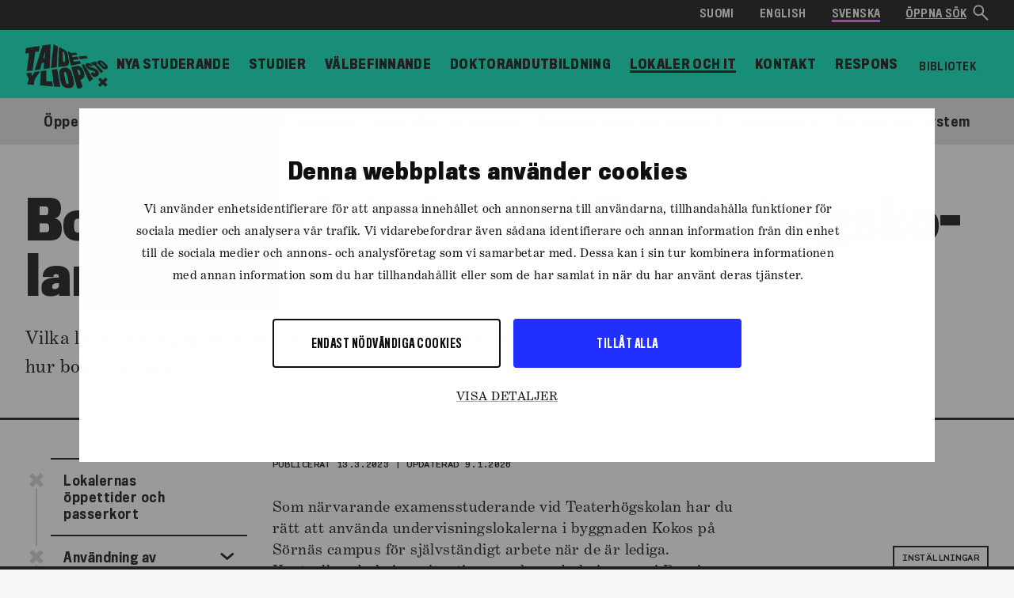

--- FILE ---
content_type: text/html; charset=UTF-8
request_url: https://studerande.uniarts.fi/guider/bokning-av-lokaler-vid-teaterhogskolan/
body_size: 15978
content:
<!doctype html>
<html class="no-js SingleInstruction themeColorGreen" lang="sv-SE" >
    <head>
        <meta charset="utf-8">
        <meta http-equiv="x-ua-compatible" content="ie=edge">
        <meta name="viewport" content="width=device-width, initial-scale=1.0">

        
        
            <!-- The initial config of Consent Mode v2 -->
<script type="text/javascript" data-cookieconsent="ignore">
    window.dataLayer = window.dataLayer || [];
    function gtag() {
        dataLayer.push(arguments);
    }
    gtag('consent', 'default', {
        ad_personalization: 'denied',
        ad_storage: 'denied',
        ad_user_data: 'denied',
        analytics_storage: 'denied',
        functionality_storage: 'denied',
        personalization_storage: 'denied',
        security_storage: 'granted',
        wait_for_update: 6000,
    });
    gtag('set', 'ads_data_redaction', true);
    gtag('set', 'url_passthrough', false);
</script>

<script 
    type="text/javascript" 
    id="Cookiebot" 
    src="https://consent.cookiebot.com/uc.js" 
    data-cbid="5cc5b453-1c84-42be-9f5f-eaab6c0e6afe" 
    data-culture="SV"
    data-blockingmode="auto"
></script>

<!-- Google Tag Manager -->
<script data-cookieconsent="ignore">(function(w,d,s,l,i){w[l]=w[l]||[];w[l].push({'gtm.start':
new Date().getTime(),event:'gtm.js'});var f=d.getElementsByTagName(s)[0],
j=d.createElement(s),dl=l!='dataLayer'?'&l='+l:'';j.async=true;j.src=
'https://www.googletagmanager.com/gtm.js?id='+i+dl;f.parentNode.insertBefore(j,f);
})(window,document,'script','dataLayer','GTM-PXTQJH');</script>
<!-- End Google Tag Manager -->
        

        
        
        <style id="accessible-outline"></style>

        <script>(function(html){html.className = html.className.replace(/\bno-js\b/,'js')})(document.documentElement);</script>
<title>Bokning av lokaler vid Teaterhögskolan | Opiskelijan uniarts</title>
<link rel="alternate" href="https://opiskelija.uniarts.fi/ohjeet/tilojen-varaaminen-teatterikorkeakoulussa/" hreflang="fi" />
<link rel="alternate" href="https://student.uniarts.fi/guides/booking-of-facilities-at-the-theatre-academy/" hreflang="en" />
<link rel="alternate" href="https://studerande.uniarts.fi/guider/bokning-av-lokaler-vid-teaterhogskolan/" hreflang="sv" />

<!-- The SEO Framework by Sybre Waaijer -->
<meta name="description" content="Vilka lokaler kan jag boka som studerande vid Teaterh&ouml;gskolan och hur bokar jag dem?" />
<meta property="og:image" content="https://studerande.uniarts.fi/app/uploads/2022/05/e73a5ca4-cropped-c8b90ea1-opiskelijan-uniarts-favicon.png" />
<meta property="og:image:width" content="512" />
<meta property="og:image:height" content="512" />
<meta property="og:locale" content="sv_SE" />
<meta property="og:type" content="article" />
<meta property="og:title" content="Bokning av lokaler vid Teaterhögskolan | Opiskelijan uniarts" />
<meta property="og:description" content="Vilka lokaler kan jag boka som studerande vid Teaterh&ouml;gskolan och hur bokar jag dem?" />
<meta property="og:url" content="https://studerande.uniarts.fi/guider/bokning-av-lokaler-vid-teaterhogskolan/" />
<meta property="og:site_name" content="Opiskelijan uniarts" />
<meta property="og:updated_time" content="2026-01-09T14:09+00:00" />
<meta property="article:published_time" content="2023-03-13T13:58+00:00" />
<meta property="article:modified_time" content="2026-01-09T14:09+00:00" />
<meta name="twitter:card" content="summary_large_image" />
<meta name="twitter:title" content="Bokning av lokaler vid Teaterhögskolan | Opiskelijan uniarts" />
<meta name="twitter:description" content="Vilka lokaler kan jag boka som studerande vid Teaterh&ouml;gskolan och hur bokar jag dem?" />
<meta name="twitter:image" content="https://studerande.uniarts.fi/app/uploads/2022/05/e73a5ca4-cropped-c8b90ea1-opiskelijan-uniarts-favicon.png" />
<link rel="canonical" href="https://studerande.uniarts.fi/guider/bokning-av-lokaler-vid-teaterhogskolan/" />
<!-- / The SEO Framework by Sybre Waaijer | 295.73ms meta | 0.32ms boot -->

<link rel='dns-prefetch' href='//studerande.uniarts.fi' />
<link rel='stylesheet' id='classic-theme-styles-css' href='https://studerande.uniarts.fi/wp-includes/css/classic-themes.min.css?ver=1' type='text/css' media='all' />
<style id='global-styles-inline-css' type='text/css'>
body{--wp--preset--color--black: #000000;--wp--preset--color--cyan-bluish-gray: #abb8c3;--wp--preset--color--white: #ffffff;--wp--preset--color--pale-pink: #f78da7;--wp--preset--color--vivid-red: #cf2e2e;--wp--preset--color--luminous-vivid-orange: #ff6900;--wp--preset--color--luminous-vivid-amber: #fcb900;--wp--preset--color--light-green-cyan: #7bdcb5;--wp--preset--color--vivid-green-cyan: #00d084;--wp--preset--color--pale-cyan-blue: #8ed1fc;--wp--preset--color--vivid-cyan-blue: #0693e3;--wp--preset--color--vivid-purple: #9b51e0;--wp--preset--gradient--vivid-cyan-blue-to-vivid-purple: linear-gradient(135deg,rgba(6,147,227,1) 0%,rgb(155,81,224) 100%);--wp--preset--gradient--light-green-cyan-to-vivid-green-cyan: linear-gradient(135deg,rgb(122,220,180) 0%,rgb(0,208,130) 100%);--wp--preset--gradient--luminous-vivid-amber-to-luminous-vivid-orange: linear-gradient(135deg,rgba(252,185,0,1) 0%,rgba(255,105,0,1) 100%);--wp--preset--gradient--luminous-vivid-orange-to-vivid-red: linear-gradient(135deg,rgba(255,105,0,1) 0%,rgb(207,46,46) 100%);--wp--preset--gradient--very-light-gray-to-cyan-bluish-gray: linear-gradient(135deg,rgb(238,238,238) 0%,rgb(169,184,195) 100%);--wp--preset--gradient--cool-to-warm-spectrum: linear-gradient(135deg,rgb(74,234,220) 0%,rgb(151,120,209) 20%,rgb(207,42,186) 40%,rgb(238,44,130) 60%,rgb(251,105,98) 80%,rgb(254,248,76) 100%);--wp--preset--gradient--blush-light-purple: linear-gradient(135deg,rgb(255,206,236) 0%,rgb(152,150,240) 100%);--wp--preset--gradient--blush-bordeaux: linear-gradient(135deg,rgb(254,205,165) 0%,rgb(254,45,45) 50%,rgb(107,0,62) 100%);--wp--preset--gradient--luminous-dusk: linear-gradient(135deg,rgb(255,203,112) 0%,rgb(199,81,192) 50%,rgb(65,88,208) 100%);--wp--preset--gradient--pale-ocean: linear-gradient(135deg,rgb(255,245,203) 0%,rgb(182,227,212) 50%,rgb(51,167,181) 100%);--wp--preset--gradient--electric-grass: linear-gradient(135deg,rgb(202,248,128) 0%,rgb(113,206,126) 100%);--wp--preset--gradient--midnight: linear-gradient(135deg,rgb(2,3,129) 0%,rgb(40,116,252) 100%);--wp--preset--duotone--dark-grayscale: url('#wp-duotone-dark-grayscale');--wp--preset--duotone--grayscale: url('#wp-duotone-grayscale');--wp--preset--duotone--purple-yellow: url('#wp-duotone-purple-yellow');--wp--preset--duotone--blue-red: url('#wp-duotone-blue-red');--wp--preset--duotone--midnight: url('#wp-duotone-midnight');--wp--preset--duotone--magenta-yellow: url('#wp-duotone-magenta-yellow');--wp--preset--duotone--purple-green: url('#wp-duotone-purple-green');--wp--preset--duotone--blue-orange: url('#wp-duotone-blue-orange');--wp--preset--font-size--small: 13px;--wp--preset--font-size--medium: 20px;--wp--preset--font-size--large: 36px;--wp--preset--font-size--x-large: 42px;--wp--preset--spacing--20: 0.44rem;--wp--preset--spacing--30: 0.67rem;--wp--preset--spacing--40: 1rem;--wp--preset--spacing--50: 1.5rem;--wp--preset--spacing--60: 2.25rem;--wp--preset--spacing--70: 3.38rem;--wp--preset--spacing--80: 5.06rem;}:where(.is-layout-flex){gap: 0.5em;}body .is-layout-flow > .alignleft{float: left;margin-inline-start: 0;margin-inline-end: 2em;}body .is-layout-flow > .alignright{float: right;margin-inline-start: 2em;margin-inline-end: 0;}body .is-layout-flow > .aligncenter{margin-left: auto !important;margin-right: auto !important;}body .is-layout-constrained > .alignleft{float: left;margin-inline-start: 0;margin-inline-end: 2em;}body .is-layout-constrained > .alignright{float: right;margin-inline-start: 2em;margin-inline-end: 0;}body .is-layout-constrained > .aligncenter{margin-left: auto !important;margin-right: auto !important;}body .is-layout-constrained > :where(:not(.alignleft):not(.alignright):not(.alignfull)){max-width: var(--wp--style--global--content-size);margin-left: auto !important;margin-right: auto !important;}body .is-layout-constrained > .alignwide{max-width: var(--wp--style--global--wide-size);}body .is-layout-flex{display: flex;}body .is-layout-flex{flex-wrap: wrap;align-items: center;}body .is-layout-flex > *{margin: 0;}:where(.wp-block-columns.is-layout-flex){gap: 2em;}.has-black-color{color: var(--wp--preset--color--black) !important;}.has-cyan-bluish-gray-color{color: var(--wp--preset--color--cyan-bluish-gray) !important;}.has-white-color{color: var(--wp--preset--color--white) !important;}.has-pale-pink-color{color: var(--wp--preset--color--pale-pink) !important;}.has-vivid-red-color{color: var(--wp--preset--color--vivid-red) !important;}.has-luminous-vivid-orange-color{color: var(--wp--preset--color--luminous-vivid-orange) !important;}.has-luminous-vivid-amber-color{color: var(--wp--preset--color--luminous-vivid-amber) !important;}.has-light-green-cyan-color{color: var(--wp--preset--color--light-green-cyan) !important;}.has-vivid-green-cyan-color{color: var(--wp--preset--color--vivid-green-cyan) !important;}.has-pale-cyan-blue-color{color: var(--wp--preset--color--pale-cyan-blue) !important;}.has-vivid-cyan-blue-color{color: var(--wp--preset--color--vivid-cyan-blue) !important;}.has-vivid-purple-color{color: var(--wp--preset--color--vivid-purple) !important;}.has-black-background-color{background-color: var(--wp--preset--color--black) !important;}.has-cyan-bluish-gray-background-color{background-color: var(--wp--preset--color--cyan-bluish-gray) !important;}.has-white-background-color{background-color: var(--wp--preset--color--white) !important;}.has-pale-pink-background-color{background-color: var(--wp--preset--color--pale-pink) !important;}.has-vivid-red-background-color{background-color: var(--wp--preset--color--vivid-red) !important;}.has-luminous-vivid-orange-background-color{background-color: var(--wp--preset--color--luminous-vivid-orange) !important;}.has-luminous-vivid-amber-background-color{background-color: var(--wp--preset--color--luminous-vivid-amber) !important;}.has-light-green-cyan-background-color{background-color: var(--wp--preset--color--light-green-cyan) !important;}.has-vivid-green-cyan-background-color{background-color: var(--wp--preset--color--vivid-green-cyan) !important;}.has-pale-cyan-blue-background-color{background-color: var(--wp--preset--color--pale-cyan-blue) !important;}.has-vivid-cyan-blue-background-color{background-color: var(--wp--preset--color--vivid-cyan-blue) !important;}.has-vivid-purple-background-color{background-color: var(--wp--preset--color--vivid-purple) !important;}.has-black-border-color{border-color: var(--wp--preset--color--black) !important;}.has-cyan-bluish-gray-border-color{border-color: var(--wp--preset--color--cyan-bluish-gray) !important;}.has-white-border-color{border-color: var(--wp--preset--color--white) !important;}.has-pale-pink-border-color{border-color: var(--wp--preset--color--pale-pink) !important;}.has-vivid-red-border-color{border-color: var(--wp--preset--color--vivid-red) !important;}.has-luminous-vivid-orange-border-color{border-color: var(--wp--preset--color--luminous-vivid-orange) !important;}.has-luminous-vivid-amber-border-color{border-color: var(--wp--preset--color--luminous-vivid-amber) !important;}.has-light-green-cyan-border-color{border-color: var(--wp--preset--color--light-green-cyan) !important;}.has-vivid-green-cyan-border-color{border-color: var(--wp--preset--color--vivid-green-cyan) !important;}.has-pale-cyan-blue-border-color{border-color: var(--wp--preset--color--pale-cyan-blue) !important;}.has-vivid-cyan-blue-border-color{border-color: var(--wp--preset--color--vivid-cyan-blue) !important;}.has-vivid-purple-border-color{border-color: var(--wp--preset--color--vivid-purple) !important;}.has-vivid-cyan-blue-to-vivid-purple-gradient-background{background: var(--wp--preset--gradient--vivid-cyan-blue-to-vivid-purple) !important;}.has-light-green-cyan-to-vivid-green-cyan-gradient-background{background: var(--wp--preset--gradient--light-green-cyan-to-vivid-green-cyan) !important;}.has-luminous-vivid-amber-to-luminous-vivid-orange-gradient-background{background: var(--wp--preset--gradient--luminous-vivid-amber-to-luminous-vivid-orange) !important;}.has-luminous-vivid-orange-to-vivid-red-gradient-background{background: var(--wp--preset--gradient--luminous-vivid-orange-to-vivid-red) !important;}.has-very-light-gray-to-cyan-bluish-gray-gradient-background{background: var(--wp--preset--gradient--very-light-gray-to-cyan-bluish-gray) !important;}.has-cool-to-warm-spectrum-gradient-background{background: var(--wp--preset--gradient--cool-to-warm-spectrum) !important;}.has-blush-light-purple-gradient-background{background: var(--wp--preset--gradient--blush-light-purple) !important;}.has-blush-bordeaux-gradient-background{background: var(--wp--preset--gradient--blush-bordeaux) !important;}.has-luminous-dusk-gradient-background{background: var(--wp--preset--gradient--luminous-dusk) !important;}.has-pale-ocean-gradient-background{background: var(--wp--preset--gradient--pale-ocean) !important;}.has-electric-grass-gradient-background{background: var(--wp--preset--gradient--electric-grass) !important;}.has-midnight-gradient-background{background: var(--wp--preset--gradient--midnight) !important;}.has-small-font-size{font-size: var(--wp--preset--font-size--small) !important;}.has-medium-font-size{font-size: var(--wp--preset--font-size--medium) !important;}.has-large-font-size{font-size: var(--wp--preset--font-size--large) !important;}.has-x-large-font-size{font-size: var(--wp--preset--font-size--x-large) !important;}
.wp-block-navigation a:where(:not(.wp-element-button)){color: inherit;}
:where(.wp-block-columns.is-layout-flex){gap: 2em;}
.wp-block-pullquote{font-size: 1.5em;line-height: 1.6;}
</style>
<link rel='stylesheet' id='main-styles-css' href='https://studerande.uniarts.fi/app/themes/uniarts/assets/dist/main.css?ver=1767908068' type='text/css' media='all' />
<link rel='stylesheet' id='parent_theme_css-css' href='https://studerande.uniarts.fi/app/themes/uniarts/assets/dist/main.css?ver=1767908068' type='text/css' media='all' />
<link rel='stylesheet' id='child_theme_css-css' href='https://studerande.uniarts.fi/app/themes/opiskelijan-opas/assets/dist/main.css?ver=1767908068' type='text/css' media='all' />
<script type='text/javascript' src='https://studerande.uniarts.fi/wp-includes/js/jquery/jquery.min.js?ver=3.6.1' id='jquery-core-js' data-cookieconsent="ignore"></script data-cookieconsent="ignore">
<script type='text/javascript' src='https://studerande.uniarts.fi/app/plugins/dustpress-js/js/dustpress-min.js?ver=4.4.2' id='dustpress-js' data-cookieconsent="ignore"></script data-cookieconsent="ignore">
<!-- Stream WordPress user activity plugin v3.10.0 -->
<link rel="icon" href="https://studerande.uniarts.fi/app/uploads/2022/05/e73a5ca4-cropped-c8b90ea1-opiskelijan-uniarts-favicon-32x32.png" sizes="32x32" />
<link rel="icon" href="https://studerande.uniarts.fi/app/uploads/2022/05/e73a5ca4-cropped-c8b90ea1-opiskelijan-uniarts-favicon-192x192.png" sizes="192x192" />
<link rel="apple-touch-icon" href="https://studerande.uniarts.fi/app/uploads/2022/05/e73a5ca4-cropped-c8b90ea1-opiskelijan-uniarts-favicon-180x180.png" />
<meta name="msapplication-TileImage" content="https://studerande.uniarts.fi/app/uploads/2022/05/e73a5ca4-cropped-c8b90ea1-opiskelijan-uniarts-favicon-270x270.png" />


        
            <link rel="preload" href="https://studerande.uniarts.fi/app/themes/uniarts/assets/dist/Monosten-C.eot" as="font" crossorigin="anonymous">
        
            <link rel="preload" href="https://studerande.uniarts.fi/app/themes/uniarts/assets/dist/Monosten-C.woff" as="font" crossorigin="anonymous">
        
            <link rel="preload" href="https://studerande.uniarts.fi/app/themes/uniarts/assets/dist/Monosten-C.woff2" as="font" crossorigin="anonymous">
        
            <link rel="preload" href="https://studerande.uniarts.fi/app/themes/uniarts/assets/dist/Monosten-C.ttf" as="font" crossorigin="anonymous">
        
    </head>
    <body class="instruction-template-default single single-instruction postid-10610 wp-embed-responsive">
        
        
            <!-- Google Tag Manager (noscript) -->
<noscript><iframe src="https://www.googletagmanager.com/ns.html?id=GTM-PXTQJH"
height="0" width="0" style="display:none;visibility:hidden"></iframe></noscript>
<!-- End Google Tag Manager (noscript) -->
        
        <div class="app mx-auto max-width-full background-color-white">
            <div id="js-app__overlay" class="app__overlay" data-ctrl="Menu" data-cmd="toggleMenu"></div>
            
    <header class="app-header">
        
        <a class="skip-link screen-reader-text" href="#content">Hoppa till inneh&aring;ll</a>

        
        <div class="app-header__top">

            


            
            

            
            
                
    <div class="lang-menu">
        <ul class="lang-menu__items" aria-label="Spr&aring;kmeny">
            
                <li class="lang-menu__item mr-4 menu-item lang-item lang-item-2 lang-item-fi lang-item-first">
                    <a class="lang-menu__anchor pt-1 pb-1" data-content-name="Language Navigation Link" href="https://opiskelija.uniarts.fi/ohjeet/tilojen-varaaminen-teatterikorkeakoulussa/" lang="fi">
                        Suomi
                    </a>
                </li>
            
                <li class="lang-menu__item mr-4 menu-item lang-item lang-item-5 lang-item-en">
                    <a class="lang-menu__anchor pt-1 pb-1" data-content-name="Language Navigation Link" href="https://student.uniarts.fi/guides/booking-of-facilities-at-the-theatre-academy/" lang="en">
                        English
                    </a>
                </li>
            
                <li class="lang-menu__item mr-4 menu-item lang-item lang-item-9 lang-item-sv current-lang">
                    <a class="lang-menu__anchor pt-1 pb-1" data-content-name="Language Navigation Link" href="https://studerande.uniarts.fi/guider/bokning-av-lokaler-vid-teaterhogskolan/" lang="sv">
                        Svenska
                    </a>
                </li>
            
        </ul>
    </div>


            

            
                <div class="search-toggle">
                    
                    <a href="https://studerande.uniarts.fi/sok/" class="app-search-toggle ml-0">
                        <span class="app-search-toggle__text pb-1 pt-1">Öppna sök</span>
                        
    <svg class="icon icon--icon-desktop-search app-search-toggle__icon" aria-hidden="true">
        <use xlink:href="#icon-icon-desktop-search"></use>
    </svg>


                    </a>
                </div>
            
        </div>

        
        <div id="js-app-search" class="app-search app-search--desktop">
            <form id="js-app-search__form" class="app-search__form" method="get" action="https://studerande.uniarts.fi/">
                <input
                    class="app-search__input"
                    id="js-app-search__input"
                    name="s"
                    placeholder="S&ouml;k efter"
                    type="search"
                    aria-labelledby="js-app-search__submit">
                <button
                    id="js-app-search__submit"
                    class="app-search__submit"
                    type="submit">
                    S&ouml;k
                </button>
            </form>
        </div>

        <div class="app-header__wrap flex justify-between items-center px-global">

            
            
                <div class="app-header__branding flex items-center">
                    <a class="app-header__logo-link" href="https://studerande.uniarts.fi/" rel="home">
                        <img src="https://studerande.uniarts.fi/app/uploads/2022/06/288e5430-opiskelijan-uniarts-logo.png" alt="Till hemsidan av Studerandes uniarts" class="app-header__logo" />
                    </a>
                </div>
            

            
            <button type="button" id="js-menu-toggle" class="menu-toggle" aria-controls="js-menu">
                <span class="screen-reader-text hide-for-active">Öppna meny</span>
                <span class="screen-reader-text show-for-active-only">Stäng meny</span>
                <svg class="menu-toggle__icon" focusable="false" viewBox="0 0 28 28">
                    <line class="menu-toggle__line menu-toggle__line--1" x1="4" y1="4" x2="24" y2="4"></line>
                    <line class="menu-toggle__line menu-toggle__line--2" x1="4" y1="14" x2="24" y2="14"></line>
                    <line class="menu-toggle__line menu-toggle__line--3" x1="4" y1="24" x2="24" y2="24"></line>
                </svg>
            </button>

            
            <nav id="js-menu" class="menu menu--primary" aria-label="Menu">

                
                
                    <ul class="menu__items" id="js-menu__items">
	
		
		<li class="menu__item menu-item menu-item-700">
<a class="menu__anchor" data-content-name="Main Nav level 1 Link" href="https://studerande.uniarts.fi/nya-studerande/">
    Nya studerande
</a>

</li>

    
		
		<li class="menu__item menu-item-has-children menu-item menu-item-8782">
<a class="menu__anchor" data-content-name="Main Nav level 1 Link" href="https://studerande.uniarts.fi/studier-2/">
    Studier
</a>

    <button type="button" class="menu__sub-menu-toggle" data-content-name="Main Nav Open level 2 button" aria-label="Studier" aria-expanded="false" aria-controls="sub-menu-1" aria-haspopup="menu">
        <svg class="menu__sub-menu-toggle__icon" focusable="false" viewBox="0 0 28 28">
            <line class="menu__sub-menu-toggle__line menu__sub-menu-toggle__line--1" x1="0" y1="14" x2="28" y2="14"></line>
            <line class="menu__sub-menu-toggle__line menu__sub-menu-toggle__line--2" x1="14" y1="0" x2="14" y2="28"></line>
        </svg>
    </button>
	
		
			
			
			<div class="menu__mobile-sub-menu" id="sub-menu-1">
				<ul class="menu__sub-menu__items" aria-label="Studier">
		
		
			<li class="menu__item menu-item menu-item-333">
<a class="menu__anchor" data-content-name="Main Nav level 2 Link" href="https://studerande.uniarts.fi/allman-info/lasarets-gemensamma-tidtabell/">
    Läsår
</a>

</li>

		
			<li class="menu__item menu-item menu-item-32671">
<a class="menu__anchor" data-content-name="Main Nav level 2 Link" href="https://studerande.uniarts.fi/studier-2/#:~:text=en%20titt%20p%C3%A5-,kursutbudet,-L%C3%A4s%20mer%20om">
    Kursutbudet
</a>

</li>

		
			<li class="menu__item menu-item menu-item-7131">
<a class="menu__anchor" data-content-name="Main Nav level 2 Link" href="https://studerande.uniarts.fi/utexaminering/">
    Utexaminering
</a>

</li>

		
			<li class="menu__item menu-item menu-item-728">
<a class="menu__anchor" data-content-name="Main Nav level 2 Link" href="https://studerande.uniarts.fi/gor-konst/">
    Konst i studier
</a>

</li>

		
			<li class="menu__item menu-item menu-item-6429">
<a class="menu__anchor" data-content-name="Main Nav level 2 Link" href="https://studerande.uniarts.fi/guider/sa-har-ansoker-du-till-internationellt-studentutbyte/">
    Studentutbyte
</a>

</li>

		
			<li class="menu__item menu-item menu-item-6644">
<a class="menu__anchor" data-content-name="Main Nav level 2 Link" href="https://studerande.uniarts.fi/allman-info/stipendier-som-delas-ut-vid-konstuniversitetet/">
    Stipendier
</a>

</li>

		
			<li class="menu__item menu-item menu-item-35677">
<a class="menu__anchor" data-content-name="Main Nav level 2 Link" href="https://studerande.uniarts.fi/beslutsfattande-som-galler-studerande/">
    Beslutsfattande
</a>

</li>

		
		
				</ul>
			</div>
		
	

</li>

    
		
		<li class="menu__item menu-item-has-children menu-item menu-item-724">
<a class="menu__anchor" data-content-name="Main Nav level 1 Link" href="https://studerande.uniarts.fi/valbefinnande-och-vardag/">
    Välbefinnande
</a>

    <button type="button" class="menu__sub-menu-toggle" data-content-name="Main Nav Open level 2 button" aria-label="Välbefinnande" aria-expanded="false" aria-controls="sub-menu-2" aria-haspopup="menu">
        <svg class="menu__sub-menu-toggle__icon" focusable="false" viewBox="0 0 28 28">
            <line class="menu__sub-menu-toggle__line menu__sub-menu-toggle__line--1" x1="0" y1="14" x2="28" y2="14"></line>
            <line class="menu__sub-menu-toggle__line menu__sub-menu-toggle__line--2" x1="14" y1="0" x2="14" y2="28"></line>
        </svg>
    </button>
	
		
			
			
			<div class="menu__mobile-sub-menu" id="sub-menu-2">
				<ul class="menu__sub-menu__items" aria-label="Välbefinnande">
		
		
			<li class="menu__item menu-item menu-item-569">
<a class="menu__anchor" data-content-name="Main Nav level 2 Link" href="https://studerande.uniarts.fi/allman-info/studiepsykolog-och-prast/">
    Studiepsykolog och präst
</a>

</li>

		
			<li class="menu__item menu-item menu-item-3697">
<a class="menu__anchor" data-content-name="Main Nav level 2 Link" href="https://studerande.uniarts.fi/allman-info/studerandes-halsovard/">
    Hälsovård
</a>

</li>

		
			<li class="menu__item menu-item menu-item-557">
<a class="menu__anchor" data-content-name="Main Nav level 2 Link" href="https://studerande.uniarts.fi/allman-info/stod-och-tips-for-den-mentala-halsan-och-mentalvardstjanster/">
    Mental hälsa
</a>

</li>

		
			<li class="menu__item menu-item menu-item-12283">
<a class="menu__anchor" data-content-name="Main Nav level 2 Link" href="https://studerande.uniarts.fi/guider/instruktioner-for-konfliktsituationer-och-osakligt-beteende/">
    Osakligt beteende
</a>

</li>

		
			<li class="menu__item menu-item menu-item-162">
<a class="menu__anchor" data-content-name="Main Nav level 2 Link" href="https://studerande.uniarts.fi/allman-info/motion/">
    Studentmotion
</a>

</li>

		
			<li class="menu__item menu-item menu-item-449">
<a class="menu__anchor" data-content-name="Main Nav level 2 Link" href="https://studerande.uniarts.fi/allman-info/studentkort-och-studentrabatter/">
    Studentkort
</a>

</li>

		
			<li class="menu__item menu-item menu-item-484">
<a class="menu__anchor" data-content-name="Main Nav level 2 Link" href="https://studerande.uniarts.fi/allman-info/ansok-om-studentbostad/">
    Studentbostad
</a>

</li>

		
			<li class="menu__item menu-item menu-item-10856">
<a class="menu__anchor" data-content-name="Main Nav level 2 Link" href="https://studerande.uniarts.fi/allman-info/studentkort-och-studentrabatter/#studentrabatt-pa-kollektivtrafik">
    Kollektivtrafik
</a>

</li>

		
		
				</ul>
			</div>
		
	

</li>

    
		
		<li class="menu__item menu-item menu-item-8955">
<a class="menu__anchor" data-content-name="Main Nav level 1 Link" href="https://studerande.uniarts.fi/doktorandutbildning/">
    Doktorandutbildning
</a>

</li>

    
		
		<li class="menu__item menu-item-has-children current-menu-item menu-item menu-item-9243">
<a class="menu__anchor" data-content-name="Main Nav level 1 Link" href="https://studerande.uniarts.fi/lokaler-och-it/">
    Lokaler och IT
</a>

    <button type="button" class="menu__sub-menu-toggle" data-content-name="Main Nav Open level 2 button" aria-label="Lokaler och IT" aria-expanded="false" aria-controls="sub-menu-5" aria-haspopup="menu">
        <svg class="menu__sub-menu-toggle__icon" focusable="false" viewBox="0 0 28 28">
            <line class="menu__sub-menu-toggle__line menu__sub-menu-toggle__line--1" x1="0" y1="14" x2="28" y2="14"></line>
            <line class="menu__sub-menu-toggle__line menu__sub-menu-toggle__line--2" x1="14" y1="0" x2="14" y2="28"></line>
        </svg>
    </button>
	
		
			
			
			<div class="menu__mobile-sub-menu" id="sub-menu-5">
				<ul class="menu__sub-menu__items" aria-label="Lokaler och IT">
		
		
			<li class="menu__item menu-item menu-item-10638">
<a class="menu__anchor" data-content-name="Main Nav level 2 Link" href="https://www.uniarts.fi/sv/lokaler-och-faciliteter/?terms%5B%5D=2245&#038;searched=1">
    Öppettider
</a>

</li>

		
			<li class="menu__item menu-item menu-item-10639">
<a class="menu__anchor" data-content-name="Main Nav level 2 Link" href="https://studerande.uniarts.fi/lokaler-och-it/">
    Bokning av lokaler
</a>

</li>

		
			<li class="menu__item menu-item menu-item-10640">
<a class="menu__anchor" data-content-name="Main Nav level 2 Link" href="https://www.uniarts.fi/sv/enheter/it-helpdesk/">
    IT Helpdesk
</a>

</li>

		
			<li class="menu__item menu-item menu-item-10613">
<a class="menu__anchor" data-content-name="Main Nav level 2 Link" href="https://studerande.uniarts.fi/guider/utskrifter-pa-campus/">
    Utskrifter på campus
</a>

</li>

		
			<li class="menu__item menu-item menu-item-243">
<a class="menu__anchor" data-content-name="Main Nav level 2 Link" href="https://studerande.uniarts.fi/guider/uniarts-anvandarnamn/">
    Användarnamn och lösenord
</a>

</li>

		
			<li class="menu__item menu-item menu-item-21786">
<a class="menu__anchor" data-content-name="Main Nav level 2 Link" href="https://studerande.uniarts.fi/guider/hur-far-jag-konstuniversitetets-passerkort/">
    Passerkort
</a>

</li>

		
			<li class="menu__item menu-item menu-item-15025">
<a class="menu__anchor" data-content-name="Main Nav level 2 Link" href="https://studerande.uniarts.fi/verktyg-och-system/">
    Verktyg och system
</a>

</li>

		
		
				</ul>
			</div>
		
	

</li>

    
		
		<li class="menu__item menu-item-has-children menu-item menu-item-720">
<a class="menu__anchor" data-content-name="Main Nav level 1 Link" href="https://studerande.uniarts.fi/kontakt/">
    Kontakt
</a>

    <button type="button" class="menu__sub-menu-toggle" data-content-name="Main Nav Open level 2 button" aria-label="Kontakt" aria-expanded="false" aria-controls="sub-menu-6" aria-haspopup="menu">
        <svg class="menu__sub-menu-toggle__icon" focusable="false" viewBox="0 0 28 28">
            <line class="menu__sub-menu-toggle__line menu__sub-menu-toggle__line--1" x1="0" y1="14" x2="28" y2="14"></line>
            <line class="menu__sub-menu-toggle__line menu__sub-menu-toggle__line--2" x1="14" y1="0" x2="14" y2="28"></line>
        </svg>
    </button>
	
		
			
			
			<div class="menu__mobile-sub-menu" id="sub-menu-6">
				<ul class="menu__sub-menu__items" aria-label="Kontakt">
		
		
			<li class="menu__item menu-item menu-item-9597">
<a class="menu__anchor" data-content-name="Main Nav level 2 Link" href="https://studerande.uniarts.fi/enheter/studietjanster/">
    Studietjänster
</a>

</li>

		
			<li class="menu__item menu-item menu-item-9864">
<a class="menu__anchor" data-content-name="Main Nav level 2 Link" href="https://www.uniarts.fi/sv/enheter/internationella-arenden/">
    Internationella ärenden
</a>

</li>

		
			<li class="menu__item menu-item menu-item-9867">
<a class="menu__anchor" data-content-name="Main Nav level 2 Link" href="https://www.uniarts.fi/sv/enheter/it-helpdesk/">
    IT helpdesk
</a>

</li>

		
			<li class="menu__item menu-item menu-item-10902">
<a class="menu__anchor" data-content-name="Main Nav level 2 Link" href="https://studerande.uniarts.fi/allman-info/studiepsykolog-och-prast/">
    Psykolog och präst
</a>

</li>

		
			<li class="menu__item menu-item menu-item-12822">
<a class="menu__anchor" data-content-name="Main Nav level 2 Link" href="https://www.uniarts.fi/sv/personsokning/?term=3520915">
    Ämnes- och programledare
</a>

</li>

		
			<li class="menu__item menu-item menu-item-9865">
<a class="menu__anchor" data-content-name="Main Nav level 2 Link" href="https://www.uniarts.fi/sv/lokaler-och-faciliteter/?terms%5B%5D=2245&#038;searched=1">
    Våra byggnader
</a>

</li>

		
			<li class="menu__item menu-item menu-item-9866">
<a class="menu__anchor" data-content-name="Main Nav level 2 Link" href="https://www.uniarts.fi/sv/allman-info/kontakt/">
    Universitetets kontakter
</a>

</li>

		
		
				</ul>
			</div>
		
	

</li>

    
		
		<li class="menu__item menu-item-has-children menu-item menu-item-13395">
<a class="menu__anchor" data-content-name="Main Nav level 1 Link" href="https://studerande.uniarts.fi/ge-respons/">
    Respons
</a>

    <button type="button" class="menu__sub-menu-toggle" data-content-name="Main Nav Open level 2 button" aria-label="Respons" aria-expanded="false" aria-controls="sub-menu-7" aria-haspopup="menu">
        <svg class="menu__sub-menu-toggle__icon" focusable="false" viewBox="0 0 28 28">
            <line class="menu__sub-menu-toggle__line menu__sub-menu-toggle__line--1" x1="0" y1="14" x2="28" y2="14"></line>
            <line class="menu__sub-menu-toggle__line menu__sub-menu-toggle__line--2" x1="14" y1="0" x2="14" y2="28"></line>
        </svg>
    </button>
	
		
			
			
			<div class="menu__mobile-sub-menu" id="sub-menu-7">
				<ul class="menu__sub-menu__items" aria-label="Respons">
		
		
			<li class="menu__item menu-item menu-item-9743">
<a class="menu__anchor" data-content-name="Main Nav level 2 Link" href="https://forms.office.com/e/FAB28kjVGc">
    Lämna feedback
</a>

</li>

		
			<li class="menu__item menu-item menu-item-9742">
<a class="menu__anchor" data-content-name="Main Nav level 2 Link" href="https://www.uniarts.fi/sv/guider/anmalan-om-missbruk/">
    Anmäl missbruk
</a>

</li>

		
		
				</ul>
			</div>
		
	

</li>

    
</ul>


    

    

    

    

    
        
            
            
            <div class="menu__desktop-sub-menu">
            <ul class="menu__sub-menu__items" aria-label="Undermeny: Lokaler och IT">
        
        
            
            <li class="menu__item menu-item menu-item-10638">
<a class="menu__anchor" data-content-name="Main Nav level 1 Link" href="https://www.uniarts.fi/sv/lokaler-och-faciliteter/?terms%5B%5D=2245&#038;searched=1">
    Öppettider
</a>

</li>

        
            
            <li class="menu__item menu-item menu-item-10639">
<a class="menu__anchor" data-content-name="Main Nav level 1 Link" href="https://studerande.uniarts.fi/lokaler-och-it/">
    Bokning av lokaler
</a>

</li>

        
            
            <li class="menu__item menu-item menu-item-10640">
<a class="menu__anchor" data-content-name="Main Nav level 1 Link" href="https://www.uniarts.fi/sv/enheter/it-helpdesk/">
    IT Helpdesk
</a>

</li>

        
            
            <li class="menu__item menu-item menu-item-10613">
<a class="menu__anchor" data-content-name="Main Nav level 1 Link" href="https://studerande.uniarts.fi/guider/utskrifter-pa-campus/">
    Utskrifter på campus
</a>

</li>

        
            
            <li class="menu__item menu-item menu-item-243">
<a class="menu__anchor" data-content-name="Main Nav level 1 Link" href="https://studerande.uniarts.fi/guider/uniarts-anvandarnamn/">
    Användarnamn och lösenord
</a>

</li>

        
            
            <li class="menu__item menu-item menu-item-21786">
<a class="menu__anchor" data-content-name="Main Nav level 1 Link" href="https://studerande.uniarts.fi/guider/hur-far-jag-konstuniversitetets-passerkort/">
    Passerkort
</a>

</li>

        
            
            <li class="menu__item menu-item menu-item-15025">
<a class="menu__anchor" data-content-name="Main Nav level 1 Link" href="https://studerande.uniarts.fi/verktyg-och-system/">
    Verktyg och system
</a>

</li>

        
        
            </ul>
            </div>
                

                <div class="menu__extras">

                    
                    
                        <ul class="menu__links">
                            
                                

    <li class="menu__link">
        <a class="menu__link__anchor" target="" href="https://lib.uniarts.fi/sv/">Bibliotek</a>
    </li>


                            
                        </ul>
                    

                </div>

            </nav>

        </div>

    </header>






    <div id="content" class="app-content">
        <main id="main" class="app-main px-global pt-3 pt-4-sm pb-3 pb-4-sm">
            <article class="entry">
                
                    
<header class="entry__header">
    

    <h1 class="entry__title"><span id="js-entry__title-text" class="entry__title-text">Bokning av lokaler vid Teaterhögskolan</span></h1>
    
        
    
    <p class="entry__excerpt">Vilka lokaler kan jag boka som studerande vid Teaterhögskolan och hur bokar jag dem? </p>
    
    
</header>

                    <div class="entry__aside entry__aside--first">
                        <div class="entry__aside__content entry__aside__content--sticky">
                            
<nav id="js-toc-menu" class="toc-menu" aria-label="Inneh&aring;llsf&ouml;rteckning">
    <h3 class="toc-menu__title" aria-hidden="true">Bokning av lokaler vid Teaterhögskolan</h3>
	<ol class="toc-menu__items">
        
            <li class="toc-menu__item toc-menu__item--h2">
                
    <svg class="icon icon--icon-uniarts-cross toc-menu__icon" aria-hidden="true">
        <use xlink:href="#icon-icon-uniarts-cross"></use>
    </svg>


                <a href="#lokalernas-oppettider-och-passerkort" class="toc-menu__anchor toc-menu__anchor--h2 js-scroll-to">
                    <span>Lokalernas öppettider och passerkort</span>
                    
                </a>
                
            </li>
        
            <li class="toc-menu__item toc-menu__item--h2">
                
    <svg class="icon icon--icon-uniarts-cross toc-menu__icon" aria-hidden="true">
        <use xlink:href="#icon-icon-uniarts-cross"></use>
    </svg>


                <a href="#anvandning-av-teaterhogskolans-lokaler" class="toc-menu__anchor toc-menu__anchor--h2 js-scroll-to">
                    <span>Användning av Teaterhögskolans lokaler</span>
                    
    <svg class="icon icon--dropdown-dark toc-menu__anchor__icon" aria-hidden="true">
        <use xlink:href="#icon-dropdown-dark"></use>
    </svg>


                </a>
                
                    <div class="toc-menu__sub-menu">
                        <ol class="toc-menu__sub-menu__items">
                            
                                <li class="toc-menu__item toc-menu__item--h3">
                                    <a href="#vem-kan-anvanda-lokalerna" class="toc-menu__anchor toc-menu__anchor--h3 js-scroll-to">
                                        <span>Vem kan använda lokalerna?</span>
                                    </a>
                                </li>
                            
                                <li class="toc-menu__item toc-menu__item--h3">
                                    <a href="#bokning-av-lokaler" class="toc-menu__anchor toc-menu__anchor--h3 js-scroll-to">
                                        <span>Bokning av lokaler</span>
                                    </a>
                                </li>
                            
                        </ol>
                    </div>
                
            </li>
        
            <li class="toc-menu__item toc-menu__item--h2">
                
    <svg class="icon icon--icon-uniarts-cross toc-menu__icon" aria-hidden="true">
        <use xlink:href="#icon-icon-uniarts-cross"></use>
    </svg>


                <a href="#teknisk-utrustning-och-planritningar" class="toc-menu__anchor toc-menu__anchor--h2 js-scroll-to">
                    <span>Teknisk utrustning och planritningar</span>
                    
                </a>
                
            </li>
        
            <li class="toc-menu__item toc-menu__item--h2">
                
    <svg class="icon icon--icon-uniarts-cross toc-menu__icon" aria-hidden="true">
        <use xlink:href="#icon-icon-uniarts-cross"></use>
    </svg>


                <a href="#de-studerandes-bokningsroller-i-peppi-lokalbokningssystemet" class="toc-menu__anchor toc-menu__anchor--h2 js-scroll-to">
                    <span>De studerandes bokningsroller i Peppi-lokalbokningssystemet</span>
                    
    <svg class="icon icon--dropdown-dark toc-menu__anchor__icon" aria-hidden="true">
        <use xlink:href="#icon-dropdown-dark"></use>
    </svg>


                </a>
                
                    <div class="toc-menu__sub-menu">
                        <ol class="toc-menu__sub-menu__items">
                            
                                <li class="toc-menu__item toc-menu__item--h3">
                                    <a href="#bokningsratt-for-studerande-vid-teaterhogskolan" class="toc-menu__anchor toc-menu__anchor--h3 js-scroll-to">
                                        <span> Bokningsrätt för studerande vid Teaterhögskolan</span>
                                    </a>
                                </li>
                            
                                <li class="toc-menu__item toc-menu__item--h3">
                                    <a href="#bokningsratt-for-studerande-i-scenografi-och-ljus-och-ljuddesign" class="toc-menu__anchor toc-menu__anchor--h3 js-scroll-to">
                                        <span>Bokningsrätt för studerande i scenografi och ljus- och ljuddesign</span>
                                    </a>
                                </li>
                            
                                <li class="toc-menu__item toc-menu__item--h3">
                                    <a href="#studior-och-verkstadslokaler-som-bokas-via-studieomradets-ansvariga-instans-och-som-kraver-introduktion" class="toc-menu__anchor toc-menu__anchor--h3 js-scroll-to">
                                        <span>Studior och verkstadslokaler som bokas via studieområdets ansvariga instans och som kräver introduktion</span>
                                    </a>
                                </li>
                            
                                <li class="toc-menu__item toc-menu__item--h3">
                                    <a href="#klassrum-i-mylly" class="toc-menu__anchor toc-menu__anchor--h3 js-scroll-to">
                                        <span>Klassrum i Mylly</span>
                                    </a>
                                </li>
                            
                        </ol>
                    </div>
                
            </li>
        
            <li class="toc-menu__item toc-menu__item--h2">
                
    <svg class="icon icon--icon-uniarts-cross toc-menu__icon" aria-hidden="true">
        <use xlink:href="#icon-icon-uniarts-cross"></use>
    </svg>


                <a href="#alumners-bokningsratt" class="toc-menu__anchor toc-menu__anchor--h2 js-scroll-to">
                    <span>Alumners bokningsrätt</span>
                    
                </a>
                
            </li>
        
    </ol>
    <button data-ctrl="TocMenu" data-cmd="closeTocMenu" id="js-toc-menu-toggle--close" class="toc-menu-toggle toc-menu-toggle--close" aria-label="Close table of contents">
    Sidmenyn
    
    <svg class="icon icon--dropdown-dark toc-menu-toggle__icon" aria-hidden="true">
        <use xlink:href="#icon-dropdown-dark"></use>
    </svg>


</button>

</nav>


                        </div>
                    </div>
                    <div class="entry__content">
                        
                            <p class="entry__meta">
                                <time class="entry__time entry__time--published" datetime="2023-03-13T15:58:47+02:00">
                                    Publicerat 13.3.2023
                                </time>
                                | 
                                <time class="entry__time entry__time--modified" datetime="2026-01-09T16:09:11+02:00">
                                    Updaterad 9.1.2026
                                </time>
                            </p>
                        
                        <div>
                            <!DOCTYPE html PUBLIC "-//W3C//DTD HTML 4.0 Transitional//EN" "http://www.w3.org/TR/REC-html40/loose.dtd">
<html><body><p>Som n&auml;rvarande examensstuderande vid Teaterh&ouml;gskolan har du r&auml;tt att anv&auml;nda undervisningslokalerna i byggnaden Kokos p&aring; S&ouml;rn&auml;s campus f&ouml;r sj&auml;lvst&auml;ndigt arbete n&auml;r de &auml;r lediga. Kontrollera bokningssituationen och g&ouml;r bokningarna i Peppi-systemet.&#8239;&#8239;&nbsp;</p>



<p>Myllys lokaler p&aring; S&ouml;rn&auml;s campus kan bokas av studerande vid Bildkonstakademin och &auml;ven av Teaterh&ouml;gskolans studerande i ljus- och ljuddesign och design f&ouml;r scenkonst (V&Auml;L). Myllys lokaler kan bokas f&ouml;r studierelaterade &auml;ndam&aring;l enligt respektive bokningsanvisningar.&#8239;&nbsp;</p>



<p>TeaK-Kokos lokaler kan anv&auml;ndas endast under fastighetens &ouml;ppettider.&#8239; Videoanvisningar f&ouml;r bokningar finns p&aring; sidan Lokalbokningar i Peppi.&nbsp;</p>



<h2 id="lokalernas-oppettider-och-passerkort" class="anchor-heading">Lokalernas &ouml;ppettider och passerkort</h2>



<p>Lokaltj&auml;nsterna ansvarar f&ouml;r och ger anvisningar g&auml;llande passerkorten.&#8239;<br><br>Studerandenas och personalens passerkort fungerar p&aring; alla Konstuniversitetets lokaler fr&aring;n 6.00 till midnatt.<br><br>Konstuniversitetets byggnader &auml;r st&auml;ngda nattetid kl. 00.00 &ndash; 06.00. Under denna tid &auml;r det till&aring;tet att anv&auml;nda lokalerna endast med s&auml;rskilt beviljat tillst&aring;nd. <a href="https://student.uniarts.fi/guides/use-of-buildings-at-night/">L&auml;s mer om lokalernas nattanv&auml;ndning</a> (p&aring; engelska).</p>


<div class="acf-block-cta text-center">
        <a class="acf-block-cta__link" href="https://www.uniarts.fi/sv/lokaler/kokos/">
            <span class="acf-block-cta__link__text">L&auml;s mer om Kokos</span>
        </a>
    </div>


<h2 id="anvandning-av-teaterhogskolans-lokaler" class="anchor-heading">Anv&auml;ndning av Teaterh&ouml;gskolans lokaler</h2>



<p>Du kan anv&auml;nda lokalerna endast f&ouml;r studier, forskning och konstn&auml;rlig verksamhet i anslutning till dessa. Det &auml;r f&ouml;rbjudet att anv&auml;nda lokalerna f&ouml;r andra &auml;ndam&aring;l utan avtal med universitetet.&nbsp;</p>



<p>Du ska &aring;terst&auml;lla den reserverade lokalen till det skick den var i innan du anv&auml;nde den. Ordnandet och st&auml;dningen av lokalen ska utf&ouml;ras inom ramarna f&ouml;r den bokade tiden.&#8239;  </p>



<h3 id="vem-kan-anvanda-lokalerna" class="anchor-heading">Vem kan anv&auml;nda lokalerna?</h3>



<p>Endast examensstuderande som anm&auml;lt sig som n&auml;rvarande under terminen har r&auml;tt att anv&auml;nda lokalerna. </p>



<h3 id="bokning-av-lokaler" class="anchor-heading">Bokning av lokaler</h3>



<p>Alla lokalbokningar g&ouml;rs i Peppi-systemet. Som studerande kan du via Peppi-systemet boka arbetstid i lediga lokaler.&nbsp;</p>



<p>N&auml;rmare lokalspecifika anv&auml;ndar- och bokningsr&auml;ttigheter ska kontrolleras i Peppi n&auml;r bokningen g&ouml;rs. Bokningsr&auml;ttigheterna varierar mellan olika lokaler.&#8239;Skillnaderna mellan studerandenas bokningsroller anges i lokalens till&auml;ggsuppgifter i Peppi.&nbsp;</p>



<p>Kontrollera bokningssituationen och g&ouml;r bokningarna via Tuudo eller Peppi eller genom att f&ouml;lja de &ouml;vriga anvisningarna i lokalernas till&auml;ggsuppgifter. Videoanvisningar f&ouml;r bokningar finns p&aring; sidan Lokalbokningar i Peppi.&nbsp;</p>



<ul>
<li>Exempel p&aring; begr&auml;nsning av bokningsr&auml;tt: Studerande kan g&ouml;ra bokningar av klassrum h&ouml;gst fem dagar i f&ouml;rv&auml;g: bokningsr&auml;tten &ouml;ppnas i Peppi dagligen kl. 12.00. Till exempel p&aring; m&aring;ndag kl. 12 kan du boka lokaler h&ouml;gst till fredagen.&nbsp;</li>
</ul>



<p>F&ouml;lj begr&auml;nsningarna enligt din egen bokningsroll &auml;ven i det fall att systemet till&aring;ter mer omfattande bokningsr&auml;ttigheter &auml;n du har beviljats. Underl&aring;tenhet att iaktta begr&auml;nsningarna kan leda till att bokningsr&auml;ttigheterna g&aring;r f&ouml;rlorade.&#8239;&#8239;&nbsp;</p>



<p>Varje bokare m&aring;ste sj&auml;lv avboka oanv&auml;nda bokningar via bokningssystemet minst 15 minuter f&ouml;re bokningen. Det &auml;r f&ouml;rbjudet att ta bort bokningen efter denna tid. Den egna bokningen kan inte &ouml;verf&ouml;ras eller &ouml;verl&aring;tas till en annan studerande.&#8239;&nbsp;</p>


<div class="acf-block-cta text-center">
        <a class="acf-block-cta__link" href="https://studerande.uniarts.fi/tools/studiedatasystemet-peppi/" target="_blank">
            <span class="acf-block-cta__link__text">Peppi </span>
        </a>
    </div>


<h2 id="teknisk-utrustning-och-planritningar" class="anchor-heading">Teknisk utrustning och planritningar</h2>



<p>Teaterh&ouml;gskolans scensalars teknisk utrusning och planritningar hittas p&aring; Konsuniversitetets webbplats.</p>



<ul>
<li><a href="https://www.uniarts.fi/sv/allman-info/teknisk-utrustning-for-teaterhogskolans-scensalar/" target="_blank" rel="noreferrer noopener">Se teknisk utrustning h&auml;r</a></li>



<li><a rel="noreferrer noopener" href="https://www.uniarts.fi/dokumentit/teatterikorkeakoulun-esitystilojen-pohjakuvat/" target="_blank">H&auml;r hittar du planritningar</a></li>
</ul>



<p>Om en audiovisuell enhet saknas i lokalen, till exempel en bildsk&auml;rm eller ljud&aring;tergivning, kan du be att f&aring; l&aring;na utrustning fr&aring;n AV-tj&auml;nster via&nbsp;<a href="https://help.uniarts.fi/">Uniarts Help-portalen&nbsp;</a>eller genom att skicka e-post till sornainen.avhelp@uniarts.fi.</p>



<h2 id="de-studerandes-bokningsroller-i-peppi-lokalbokningssystemet" class="anchor-heading">De studerandes bokningsroller i Peppi-lokalbokningssystemet</h2>



<h3 id="bokningsratt-for-studerande-vid-teaterhogskolan" class="anchor-heading">&#8239;Bokningsr&auml;tt f&ouml;r studerande vid Teaterh&ouml;gskolan</h3>



<p>Som studerande vid Teaterh&ouml;gskolan kan du boka lokaler upp till fem dagar i f&ouml;rv&auml;g och h&ouml;gst tio timmar i veckan.&#8239;&nbsp;</p>



<h4 id="du-kan-boka-foljande-lokaler" class="anchor-heading">Du kan boka f&ouml;ljande lokaler:&#8239;</h4>



<ul>
<li>Danssalen KO-522 &#8239;&nbsp;</li>



<li>Danssalen KO-523&#8239;&nbsp;</li>



<li>Danssalen KO-702 &#8239;&nbsp;</li>



<li>Danssalen KO-709 &#8239;&nbsp;</li>



<li>Motionsutrymme KO-512 &#8239;&nbsp;</li>



<li>Motionssal KO-525 &#8239;&nbsp;</li>



<li>Motionssal KO-526 &#8239;&nbsp;</li>



<li>Motionssal KO-527 &#8239;&nbsp;</li>



<li>Motionsutrymme KO-615 &#8239;&nbsp;</li>



<li>F&ouml;rel&auml;sningsklass KO-403 &#8239;&nbsp;</li>



<li>F&ouml;rel&auml;sningsklass KO-404 &#8239;&nbsp;</li>



<li>F&ouml;rel&auml;sningsklass KO-408 </li>



<li>&#8239;F&ouml;rel&auml;sningsklass KO-410&nbsp;</li>



<li>Talklass KO-409 &#8239;&nbsp;</li>



<li>Grupparbete KO-505 &#8239;&nbsp;</li>



<li>Grupparbete KO-511 &#8239;&nbsp;</li>



<li>Grupparbete KO-607 &#8239;&nbsp;</li>



<li>Grupparbete KO-614 &#8239;&nbsp;</li>



<li>S&aring;ngklass KO-422 &#8239;&nbsp;</li>



<li>S&aring;ngklass KO-423 &#8239;&nbsp;</li>



<li>S&aring;ngklass KO-424 &#8239;&nbsp;</li>



<li>&Ouml;vningssal KO-531 &#8239;&nbsp;</li>



<li>&Ouml;vningssal KO-535 &#8239;&nbsp;</li>



<li>Projektklass KO-402 </li>
</ul>



<h3 id="bokningsratt-for-studerande-i-scenografi-och-ljus-och-ljuddesign" class="anchor-heading">Bokningsr&auml;tt f&ouml;r studerande i scenografi och ljus- och ljuddesign</h3>



<p>Studerandena kan boka ovan n&auml;mnda lokaler f&ouml;r studerande vid Teaterh&ouml;gskolan. Andra lokaler som studerande i scenografi, ljusdesign och ljuddesign kan boka finns i Kokos och Mylly.&#8239; &#8239;&nbsp;</p>



<h4 id="de-studerandes-projektutrymmen-mylly" class="anchor-heading">De studerandes projektutrymmen Mylly</h4>



<ul>
<li>K-350 Projektlokal. De studerande kan g&ouml;ra bokningar av klassrummet h&ouml;gst fem dagar i f&ouml;rv&auml;g. Bokningens maximala l&auml;ngd &auml;r 5 dagar&nbsp;</li>



<li>K-352  Projektlokal. De studerande kan g&ouml;ra bokningar av klassrummet h&ouml;gst fem dagar i f&ouml;rv&auml;g. Bokningens maximala l&auml;ngd &auml;r 5 dagar.&nbsp;</li>



<li>K-356 Projektlokal. De studerande kan g&ouml;ra bokningar av klassrummet h&ouml;gst fem dagar i f&ouml;rv&auml;g. Bokningens maximala l&auml;ngd &auml;r 5 dagar.&nbsp;</li>



<li>K-602&#8239;&#8239;&#8239;&#8239; Fyren. Studerande kan boka klassrummet terminsvis. Bokningens maximala l&auml;ngd per termin &auml;r 5 dagar. </li>
</ul>


<div class="acf-block-cta text-center">
        <a class="acf-block-cta__link" href="https://studerande.uniarts.fi/guider/bokning-av-lokaler-vid-bildkonstakademin/">
            <span class="acf-block-cta__link__text">L&auml;s mer om Majakka i Mylly</span>
        </a>
    </div>


<h4 id="studior-och-verkstadslokaler-som-kraver-introduktion" class="anchor-heading">Studior och verkstadslokaler som kr&auml;ver introduktion</h4>



<h4 id="dessa-faciliteter-kan-bokas-studerande-inom-ljus-och-ljuddesign-och-design" class="anchor-heading">Dessa faciliteter kan bokas studerande inom ljus- och ljuddesign och design</h4>



<ul>
<li>Ljusstudio KO-136.3 Kokos</li>
</ul>



<p>Utrymmet kan reserveras h&ouml;gst fem dagar i f&ouml;rv&auml;g och h&ouml;gst 20 timmar i veckan.&nbsp;</p>



<h4 id="dessa-faciliteter-kan-bokas-studerande-inom-ljus-och-ljuddesign-och-design-for-scenkonst-samt-studerande-i-tid-och-rumkonst" class="anchor-heading">Dessa faciliteter kan bokas studerande inom ljus- och ljuddesign och design f&ouml;r scenkonst samt studerande i tid- och rumkonst</h4>



<ul>
<li>K-339 Ljudarbetsutrymme</li>



<li>K-340 Ljudarbetsutrymme</li>



<li>K-341 Ljudarbetsutrymme</li>
</ul>



<p>Utrymmet kan reserveras i Peppi h&ouml;gst fem dagar i f&ouml;rv&auml;g och h&ouml;gst 20 timmar i veckan. Anv&auml;ndningen av lokalen kr&auml;ver introduktion. Ansvarig instans av-m&auml;starna inom ljus- och ljuddesign&nbsp;</p>



<h4 id="dessa-faciliteter-kan-bokas-studerande-inom-tid-och-rumkonst-samt-studerande-i-ljus-och-ljuddesign-och-design-for-scenkonst" class="anchor-heading">Dessa faciliteter kan bokas studerande inom tid- och rumkonst samt studerande i ljus- och ljuddesign och design f&ouml;r scenkonst</h4>



<ul>
<li>K-342 Redigering</li>



<li>K-343 Redigering</li>
</ul>



<p>Utrymmet kan reserveras i Peppi h&ouml;gst fem dagar i f&ouml;rv&auml;g och h&ouml;gst 20 timmar i veckan. Anv&auml;ndningen av lokalen kr&auml;ver introduktion. Ansvarig instans: arbetsm&auml;stare i tid- och rumkonst.&nbsp;</p>



<h3 id="studior-och-verkstadslokaler-som-bokas-via-studieomradets-ansvariga-instans-och-som-kraver-introduktion" class="anchor-heading">Studior och verkstadslokaler som bokas via studieomr&aring;dets ansvariga instans och som kr&auml;ver introduktion</h3>



<h4 id="k-321-stort-ljudarbetsutrymme" class="anchor-heading">K-321 Stort ljudarbetsutrymme</h4>



<p>Anv&auml;ndarr&auml;tt undervisning i ljus- och ljuddesign och sj&auml;lvst&auml;ndigt arbete.&#8239; Studerandebokningar via den ansvariga instansen: Av-m&auml;starna inom ljus- och ljuddesign.&nbsp;</p>



<h4 id="k-348-digital-studio" class="anchor-heading">&#8239;K-348 Digital Studio</h4>



<p>Anv&auml;ndarr&auml;tt undervisning inom tid- och rumkonst samt ljus- och ljuddesign och design f&ouml;r scenkonst samt sj&auml;lvst&auml;ndigt arbete. Studerandebokningar via den ansvariga instansen: Arbetsm&auml;stare inom konst och teknologi. Anv&auml;ndningen av lokalen kr&auml;ver introduktion.&nbsp;</p>



<h4 id="man-kan-inte-boka-lokalerna-men-man-kan-arbeta-i-dem-nar-det-inte-pagar-nagon-undervisning-dar-tyst-sjalvstandigt-arbete-ar-mojligt-aven-medan-undervisning-pagar" class="anchor-heading">Man kan inte boka lokalerna, men man kan arbeta i dem n&auml;r det inte p&aring;g&aring;r n&aring;gon undervisning d&auml;r.&#8239; Tyst sj&auml;lvst&auml;ndigt arbete &auml;r m&ouml;jligt &auml;ven medan undervisning p&aring;g&aring;r</h4>



<ul>
<li>KO-701 Projektklass, tv&aring; arbetsplatser,  Kokos&nbsp;</li>



<li>K-217 CAD-KLASS Mylly&nbsp;</li>



<li>K-226 Medieklass Mylly &#8239;&#8239;&#8239; &#8239;&nbsp;</li>



<li>K-235 IT-klass Mylly&nbsp;</li>



<li>K-427&nbsp;&nbsp;Art and Technology Lab, Mylly</li>



<li>K-427.1 Elektronik, st&ouml;dutrymme f&ouml;r verksamheten (Art and Technology Lab), Mylly</li>



<li>K-427.2 3D-printing, st&ouml;dutrymme f&ouml;r verksamheten ( Art and Technology Lab), Mylly</li>



<li>K-427.3 Laser, st&ouml;dutrymme f&ouml;r verksamheten (Art and Technology Lab), Mylly</li>



<li>K-427.4 CNC-jyrsin,st&ouml;dutrymme f&ouml;r verksamheten Art and Technology Lab), Mylly</li>
</ul>



<h3 id="klassrum-i-mylly" class="anchor-heading">Klassrum i Mylly</h3>



<p>Du kan boka f&ouml;ljande f&ouml;rel&auml;sningssalar h&ouml;gst fem dagar i f&ouml;rv&auml;g och h&ouml;gst 20 timmar per vecka:</p>



<ul>
<li>K-216&#8239;</li>



<li>K-218&#8239;&#8239;</li>



<li>K-219-220&#8239;&#8239;</li>



<li>K-240&#8239;</li>



<li>K-241&#8239;</li>
</ul>



<p>F&ouml;rel&auml;sningssalen K-219-220 har plats f&ouml;r maximalt 35 personer. Ansvarig part: fastighetssk&ouml;tare.</p>



<h2 id="alumners-bokningsratt" class="anchor-heading">Alumners bokningsr&auml;tt</h2>



<p>En utexaminerad studerande har begr&auml;nsad r&auml;tt f&ouml;r alumner att anv&auml;nda och boka lokaler i h&ouml;gst tv&aring; l&auml;s&aring;r efter utexamineringen.&#8239;&nbsp;</p>


<div class="acf-block-cta text-center">
        <a class="acf-block-cta__link" href="https://studerande.uniarts.fi/allman-info/ratt-att-boka-lokaler-for-teaterhogskolans-alumner/">
            <span class="acf-block-cta__link__text">L&auml;s om Alumns r&auml;tt till lokalbokning</span>
        </a>
    </div></body></html>

                            <div class="askem"></div>
<script type="text/javascript">
  var lang = (document.documentElement.lang || "fi").substring(0, 2);
  var apiKeys = {
      fi: "80ek2m1c18n8ypr4",
      en: "f7ielci5licl6kdy",
      sv: "80ek2m1c18n8ypr4"
    };
  var selectedApiKey = apiKeys[lang];
  (function() {
    window.askem = {
      settings: {
        apiKey: selectedApiKey
      }
    };
    var s = document.createElement("script");
    s.src = "https://cdn.askem.com/plugin/askem.js";
    document.body.appendChild(s);
  }());
</script>
                        </div>
                    </div>
                    <div class="entry__aside entry__aside--last">
                        <div class="entry__aside__content">
                            
                            

                            

                        </div>
                    </div>
                    <button data-ctrl="TocMenu" data-cmd="openTocMenu" id="js-toc-menu-toggle--open" class="toc-menu-toggle toc-menu-toggle--open" aria-label="Open table of contents">
    Sidmenyn
    
    <svg class="icon icon--dropdown-dark toc-menu-toggle__icon" aria-hidden="true">
        <use xlink:href="#icon-dropdown-dark"></use>
    </svg>


</button>

                
            </article>
        </main>
    </div>




            
    <footer class="app-footer">
        
            <div class="app-footer__section app-footer__section--first">
                <div class="app-footer__wrap px-global">
                    
                        <div class="app-footer__branding flex items-center" aria-hidden="true">
                            <div class="app-footer__logo-container js-object-fit-img-container">
                                <img src="https://studerande.uniarts.fi/app/uploads/2022/06/97c9018a-uniarts_x_negative_rgb_screen.png" alt="Logo" class="app-footer__logo js-object-fit-img" />
                            </div>
                        </div>
                    
                    <div class="app-footer__content">
                        
                            <p><!DOCTYPE html PUBLIC "-//W3C//DTD HTML 4.0 Transitional//EN" "http://www.w3.org/TR/REC-html40/loose.dtd"><br />
<html><body></p>
<p>Konstuniversitetet erbjuder utbildning p&aring; h&ouml;gsta niv&aring; i Finland inom musik, bildkonst, scenkonst och skrivande. Konstuniversitetet &auml;r en internationell f&ouml;reg&aring;ngare f&ouml;r utbildning och forskning inom konstomr&aring;den och st&auml;rker konstens roll som f&ouml;rnyande kraft i samh&auml;llet. Konstuniversitetet bildades 2013 och best&aring;r av Bildkonstakademin, Sibelius-Akademin och Teaterh&ouml;gskolan.</p>
<p></body></html></p>

                        
                        
                    </div>
                </div>
            </div>
        
        
            <div class="app-footer__section app-footer__section--middle">
                <div class="app-footer__wrap px-global">
                        <div class="app-footer__links">
                            
                                <ul class="app-footer__link-list">
                                    
                                        <li class="app-footer__link-list-item">
                                            <a
                                                class="app-footer__link-list-anchor"
                                                data-content-name="Footer Nav level 1 Link"
                                                href="http://webmail.uniarts.fi/"
                                                
                                            >
                                                Webmail
                                            </a>
                                        </li>
                                    
                                        <li class="app-footer__link-list-item">
                                            <a
                                                class="app-footer__link-list-anchor"
                                                data-content-name="Footer Nav level 1 Link"
                                                href="https://engage.cloud.microsoft/main/org/siba.fi/groups/eyJfdHlwZSI6Ikdyb3VwIiwiaWQiOiIwIn0"
                                                
                                            >
                                                Viva Engage diskussionsforum
                                            </a>
                                        </li>
                                    
                                        <li class="app-footer__link-list-item">
                                            <a
                                                class="app-footer__link-list-anchor"
                                                data-content-name="Footer Nav level 1 Link"
                                                href="https://student.peppi.uniarts.fi/group/pakki"
                                                
                                            >
                                                Peppi studiedatasystemet
                                            </a>
                                        </li>
                                    
                                        <li class="app-footer__link-list-item">
                                            <a
                                                class="app-footer__link-list-anchor"
                                                data-content-name="Footer Nav level 1 Link"
                                                href="https://opinto-opas.uniarts.fi/sv/index"
                                                
                                            >
                                                Studiehandbok
                                            </a>
                                        </li>
                                    
                                        <li class="app-footer__link-list-item">
                                            <a
                                                class="app-footer__link-list-anchor"
                                                data-content-name="Footer Nav level 1 Link"
                                                href="https://lukujarjestykset.uniarts.fi/#/schedule"
                                                
                                            >
                                                Veckoscheman
                                            </a>
                                        </li>
                                    
                                </ul>
                            
                                <ul class="app-footer__link-list">
                                    
                                        <li class="app-footer__link-list-item">
                                            <a
                                                class="app-footer__link-list-anchor"
                                                data-content-name="Footer Nav level 1 Link"
                                                href="http://moodle.uniarts.fi/"
                                                
                                            >
                                                Moodle lärplattform
                                            </a>
                                        </li>
                                    
                                        <li class="app-footer__link-list-item">
                                            <a
                                                class="app-footer__link-list-anchor"
                                                data-content-name="Footer Nav level 1 Link"
                                                href="https://digicampus.fi/"
                                                
                                            >
                                                DigiCampus lärplattform
                                            </a>
                                        </li>
                                    
                                        <li class="app-footer__link-list-item">
                                            <a
                                                class="app-footer__link-list-anchor"
                                                data-content-name="Footer Nav level 1 Link"
                                                href="http://ezproxy.uniarts.fi/login?url=https://www.sanakirja.fi/url=http://mot.kielikone.fi/mot/taideyliopisto/netmot"
                                                
                                            >
                                                MOT-ordbok
                                            </a>
                                        </li>
                                    
                                </ul>
                            
                                <ul class="app-footer__link-list">
                                    
                                        <li class="app-footer__link-list-item">
                                            <a
                                                class="app-footer__link-list-anchor"
                                                data-content-name="Footer Nav level 1 Link"
                                                href="https://lib.uniarts.fi/sv/"
                                                
                                            >
                                                Bibliotek
                                            </a>
                                        </li>
                                    
                                        <li class="app-footer__link-list-item">
                                            <a
                                                class="app-footer__link-list-anchor"
                                                data-content-name="Footer Nav level 1 Link"
                                                href="https://uniarts.finna.fi/"
                                                
                                            >
                                                Arsca
                                            </a>
                                        </li>
                                    
                                        <li class="app-footer__link-list-item">
                                            <a
                                                class="app-footer__link-list-anchor"
                                                data-content-name="Footer Nav level 1 Link"
                                                href="https://taju.uniarts.fi/"
                                                
                                            >
                                                Taju publikationsarkiv
                                            </a>
                                        </li>
                                    
                                        <li class="app-footer__link-list-item">
                                            <a
                                                class="app-footer__link-list-anchor"
                                                data-content-name="Footer Nav level 1 Link"
                                                href="https://libguides.uniarts.fi/zotero/en"
                                                
                                            >
                                                Zotero
                                            </a>
                                        </li>
                                    
                                </ul>
                            
                                <ul class="app-footer__link-list">
                                    
                                        <li class="app-footer__link-list-item">
                                            <a
                                                class="app-footer__link-list-anchor"
                                                data-content-name="Footer Nav level 1 Link"
                                                href="http://artsi.uniarts.fi/en"
                                                
                                            >
                                                Artsi intranät
                                            </a>
                                        </li>
                                    
                                        <li class="app-footer__link-list-item">
                                            <a
                                                class="app-footer__link-list-anchor"
                                                data-content-name="Footer Nav level 1 Link"
                                                href="https://blogit.uniarts.fi/"
                                                
                                            >
                                                Bloggar (på finska och engelska)
                                            </a>
                                        </li>
                                    
                                        <li class="app-footer__link-list-item">
                                            <a
                                                class="app-footer__link-list-anchor"
                                                data-content-name="Footer Nav level 1 Link"
                                                href="https://www.uniarts.fi/en/projects/in-tune-innovative-universities-in-music-arts-in-europe/"
                                                
                                            >
                                                IN.TUNE
                                            </a>
                                        </li>
                                    
                                </ul>
                            
                                <ul class="app-footer__link-list">
                                    
                                        <li class="app-footer__link-list-item">
                                            <a
                                                class="app-footer__link-list-anchor"
                                                data-content-name="Footer Nav level 1 Link"
                                                href="http://uniarts.fi/sv"
                                                
                                            >
                                                Konstuniversitetets websida
                                            </a>
                                        </li>
                                    
                                </ul>
                            
                        </div>
                </div>
            </div>
        
        
            <div class="app-footer__section app-footer__section--last">
                <div class="app-footer__wrap px-global">
                    
                        <div class="app-footer__links">
                            <ul class="app-footer__link-list">
                                
                                    <li class="app-footer__link-list-item">
                                        <a
                                            class="app-footer__link-list-anchor"
                                            href="https://www.uniarts.fi/sv/allman-info/dataskydd-vid-konstuniversitetet/"
                                            
                                        >
                                            Dataskydd vid Konstuniversitetet
                                        </a>
                                    </li>
                                
                                    <li class="app-footer__link-list-item">
                                        <a
                                            class="app-footer__link-list-anchor"
                                            href="https://studerande.uniarts.fi/allman-info/tillganglighetsutlatande/"
                                            
                                        >
                                            Tillgänglighetsutlåtande
                                        </a>
                                    </li>
                                
                                    <li class="app-footer__link-list-item">
                                        <a
                                            class="app-footer__link-list-anchor"
                                            href="https://www.uniarts.fi/sv/allman-info/anvandning-av-kakor-pa-konstuniversitetets-webbplats/"
                                            
                                        >
                                            Använding av kakor på Konstuniversitetets webplats
                                        </a>
                                    </li>
                                
                            </ul>
                        </div>
                    
                    
                </div>
            </div>
        

        <div id="js-cookiebot-dialog-btn-wrapper" class="cookie-bot-show-dialog-wrapper">
            <button class="show-dialog-btn" id="js-cookiebot-dialog-btn">
                Inst&auml;llningar
            </button>
        </div>
    </footer>


        </div>

        
        <svg style="display: none;" xmlns="http://www.w3.org/2000/svg" xmlns:xlink="http://www.w3.org/1999/xlink"><defs><symbol viewBox="0 0 19 20" id="icon-arrow-down"><g stroke-width="3" stroke="#353535" fill="none" fill-rule="evenodd"><path d="M18 10.548l-8.258 7-8.258-7" /><path d="M9.742 16.548v-15" stroke-linecap="square" /></g></symbol><symbol viewBox="0 0 17 19" id="icon-arrow-down--white"><g stroke="#F8F8F8" stroke-width="3" fill="none" fill-rule="evenodd"><path d="M17 11.5l-8.258 7-8.258-7" /><path stroke-linecap="square" d="M8.742 17.5v-15" /></g></symbol><symbol viewBox="0 0 20 19" id="icon-arrow-right"><g stroke-width="3" stroke="#353535" fill="none" fill-rule="evenodd"><path d="M10.5 1l7 8.258-7 8.258" /><path d="M16.5 9.258h-15" stroke-linecap="square" /></g></symbol><symbol viewBox="0 0 20 22" id="icon-calendar"><path d="M20 2h-3V0h-2v2H5V0H3v2H0v20h20V2zm-2 18H2V7h16v13z" fill-rule="nonzero" /></symbol><symbol viewBox="0 0 18 18" id="icon-cross"><path d="M.197 2.52L2.52.198l14.717 14.717-2.324 2.324L.197 2.52z" /><path d="M2.52 17.238L.198 14.914 14.914.197l2.324 2.324L2.52 17.238z" /></symbol><symbol viewBox="0 0 40 40" id="icon-cross-40"><path d="M20 11.133L8.864 0 0 8.861l11.14 11.133L0 31.135 8.864 40 20 28.86 31.14 40 40 31.135l-11.136-11.14L40 8.86 31.14 0z" fill-rule="evenodd" /></symbol><symbol viewBox="0 0 19 11" id="icon-dropdown-dark"><path stroke-width="3" d="M17.5 2L9.242 9 .984 2" stroke="#353535" fill-rule="evenodd" /></symbol><symbol viewBox="0 0 19 11" id="icon-dropdown-light"><path stroke-width="3" d="M17.5 2L9.242 9 .984 2" stroke="#F8F8F8" fill-rule="evenodd" /></symbol><symbol viewBox="0 0 20 20" id="icon-external-link-dark"><path d="M16.95 19.792H0V2.84h9.438v2.841H2.81v11.3h11.3v-6.596h2.84v9.407zm2.842-12.279H16.95V4.856L9.468 12.31l-1.985-1.986 7.483-7.483h-2.657V0h7.483v7.513z" /></symbol><symbol viewBox="0 0 19 32" id="icon-facebook"><path d="M17.125.214v4.714h-2.804c-2.196 0-2.607 1.054-2.607 2.571v3.375h5.232l-.696 5.286h-4.536v13.554H6.25V16.16H1.696v-5.286H6.25V6.981c0-4.518 2.768-6.982 6.804-6.982 1.929 0 3.589.143 4.071.214z" /></symbol><symbol viewBox="0 0 20 21" id="icon-filter"><path d="M11.393 17.11l-2.786 1.95V8.974l-.177-.21L1.866 1h16.268L11.57 8.766l-.177.21v8.134z" stroke="#353535" stroke-width="1.5" /></symbol><symbol viewBox="0 0 17 15" id="icon-heart"><path d="M11.709 1.425c-1.174 0-2.267.556-3.04 1.497a4.317 4.317 0 00-.579.916 4.336 4.336 0 00-.58-.916C6.735 1.98 5.643 1.425 4.47 1.425c-.96 0-1.929.38-2.622 1.126C1.23 3.22.84 4.178.84 5.4c0 1.467.963 2.97 2.154 4.308 1.879 2.11 4.414 3.85 5.356 4.267 1.39-.93 6.99-4.887 6.99-8.575 0-1.22-.39-2.179-1.01-2.848a3.575 3.575 0 00-2.621-1.126z" fill-rule="nonzero" stroke="#353535" stroke-width="1.5" /></symbol><symbol viewBox="0 0 31 32" id="icon-icon-desktop-search"><g transform="rotate(-45 12.293 10.05)" stroke="#F8F8F8" stroke-width="3" fill="none" fill-rule="evenodd"><circle cx="10.493" cy="10.293" r="9.5" /><path d="M10.14 20.238v15.323" stroke-linecap="square" /></g></symbol><symbol viewBox="0 0 12 8" id="icon-icon-language-desktop"><path d="M10.719 1.719L6 5.719l-4.719-4" stroke="#F8F8F8" stroke-width="2.5" fill-rule="evenodd" /></symbol><symbol viewBox="0 0 12 8" id="icon-icon-language-desktop--brand"><path d="M10.719 1.719L6 5.719l-4.719-4" stroke="#353535" stroke-width="2.5" fill-rule="evenodd" /></symbol><symbol viewBox="0 0 12 8" id="icon-icon-language-desktop--max"><path d="M10.719 1.719L6 5.719l-4.719-4" stroke="#ff75f3" stroke-width="2.5" fill-rule="evenodd" /></symbol><symbol viewBox="0 0 49 48" id="icon-icon-menu-mobile"><g fill="none" fill-rule="evenodd"><path d="M15 30h19v2.5H15zM15 23h19v2.5H15zM15 16h19v2.5H15z" /><path stroke="#F8F8F8" stroke-width="2" d="M1 1h47v46H1z" /></g></symbol><symbol viewBox="0 0 28 28" id="icon-icon-searchfield-small"><path d="M18.645 18.48A9.5 9.5 0 115.21 5.045 9.5 9.5 0 0118.645 18.48zm.065.565l7.3 7.299-7.3-7.299z" stroke="#F8F8F8" stroke-width="3" fill-rule="evenodd" /></symbol><symbol viewBox="0 0 18 18" id="icon-icon-uniarts-cross"><path d="M9 5.01L3.989 0 0 3.988l5.013 5.01L0 14.01 3.989 18 9 12.987 14.013 18 18 14.01l-5.011-5.013L18 3.987 14.013 0z" fill-rule="evenodd" /></symbol><symbol viewBox="0 0 27 32" id="icon-instagram"><path d="M18.286 16c0-2.518-2.054-4.571-4.571-4.571S9.144 13.483 9.144 16s2.054 4.571 4.571 4.571 4.571-2.054 4.571-4.571zm2.464 0c0 3.893-3.143 7.036-7.036 7.036S6.678 19.893 6.678 16s3.143-7.036 7.036-7.036S20.75 12.107 20.75 16zm1.929-7.321c0 .911-.732 1.643-1.643 1.643s-1.643-.732-1.643-1.643.732-1.643 1.643-1.643 1.643.732 1.643 1.643zM13.714 4.75c-2 0-6.286-.161-8.089.554-.625.25-1.089.554-1.571 1.036s-.786.946-1.036 1.571C2.304 9.715 2.464 14 2.464 16s-.161 6.286.554 8.089c.25.625.554 1.089 1.036 1.571s.946.786 1.571 1.036c1.804.714 6.089.554 8.089.554s6.286.161 8.089-.554c.625-.25 1.089-.554 1.571-1.036s.786-.946 1.036-1.571c.714-1.804.554-6.089.554-8.089s.161-6.286-.554-8.089c-.25-.625-.554-1.089-1.036-1.571s-.946-.786-1.571-1.036c-1.804-.714-6.089-.554-8.089-.554zM27.429 16c0 1.893.018 3.768-.089 5.661-.107 2.196-.607 4.143-2.214 5.75s-3.554 2.107-5.75 2.214c-1.893.107-3.768.089-5.661.089s-3.768.018-5.661-.089c-2.196-.107-4.143-.607-5.75-2.214S.197 23.857.09 21.661C-.017 19.768.001 17.893.001 16s-.018-3.768.089-5.661c.107-2.196.607-4.143 2.214-5.75s3.554-2.107 5.75-2.214c1.893-.107 3.768-.089 5.661-.089s3.768-.018 5.661.089c2.196.107 4.143.607 5.75 2.214s2.107 3.554 2.214 5.75c.107 1.893.089 3.768.089 5.661z" /></symbol><symbol viewBox="0 0 27 32" id="icon-linkedin"><path d="M6.232 11.161v17.696H.339V11.161h5.893zm.375-5.465C6.625 7.392 5.339 8.75 3.286 8.75H3.25C1.268 8.75 0 7.393 0 5.696c0-1.732 1.321-3.054 3.321-3.054 2.018 0 3.268 1.321 3.286 3.054zm20.822 13.018v10.143h-5.875v-9.464c0-2.375-.857-4-2.982-4-1.625 0-2.589 1.089-3.018 2.143-.143.393-.196.911-.196 1.446v9.875H9.483c.071-16.036 0-17.696 0-17.696h5.875v2.571h-.036c.768-1.214 2.161-2.982 5.339-2.982 3.875 0 6.768 2.536 6.768 7.964z" /></symbol><symbol viewBox="0 0 144 78" id="icon-logo-uni10"><path fill-rule="evenodd" clip-rule="evenodd" d="M1.062 6.973L0 16.525l6.644-1.073-4.048 31.76 10.268-1.348 4.438-32.147 6.218-.992 1.726-9.442-24.184 3.69zM30.1 2.543L16.445 45.399l9.449-1.227 2.983-11.18 4.021-.7-1.078 11.11 10.587-1.375L44.241.384l-14.14 2.159zm4.498 9.678l.161-.03-1.085 12.08-2.594.459 3.519-12.509zM44.666 41.733l9.992-1.298L56.816 4.18 49.328.56l-4.662 41.173zM71.051 38.306c4.076-.538 5.049-4.646 5.034-6.79-.017-2.149-.888-7.785-1.976-13.072-1.088-5.286-3.354-6.673-5.05-7.95-1.697-1.277-10.03-5.244-10.03-5.244l-1.66 34.833 13.682-1.777zm-5.664-25.353c2.738.578 2.915 2.744 3.019 3.679.228 2.061 1.009 8.717 1.21 11.59.12 1.716-.517 2.487-1.376 2.862-.64.28-2.365.339-2.365.339l-.488-18.47zM96.947 33.978L95.13 29.41l-10.528 1.288-1.03-3.204 9.45-.996-1.795-4.779-9.365.694-.8-2.977 9.456-.737-1.469-3.882-8.588.792-6.14-2.967 4.936 24.598 4.707-.611 12.984-2.65zM109.016 24.784l-2.044-4.358-13.881 1.184 1.913 4.774 14.012-1.6zM16.389 48.75l-4.529 6.915-1.344-6.112-8.818 1.207 4.228 10.026-2.288 9.367 10.84.88 2.308-10.342 9.321-13.27-9.718 1.33zM36.697 65.098l-.355-19.076-9.187 1.256-1.299 24.68 22.07 1.805-.878-8.563-10.35-.102zM46.506 44.632l3.51 29.29 11.209.911-5.585-31.45-9.134 1.249zM68.012 41.028c-6.898.761-9.203 5.943-8.788 9.781.435 4.022 1.633 11.44 3.285 17.236 1.652 5.797 6.665 8.387 12.917 8.604 6.64.232 9.79-4.297 9.57-8.275-.245-4.386-2.443-13.937-4.742-19.854-2.3-5.919-7.534-8.012-12.242-7.492zm2.777 25.096c-.564-1.88-2.731-10.961-2.947-12.86-.217-1.901-.94-4.448 1.404-4.618 2.14-.159 2.816 2.82 3.515 5.416.696 2.595 2.277 9.082 2.63 11.452.353 2.37.16 4.21-1.578 4.37-1.736.158-2.457-1.88-3.024-3.76zM98.213 36.19l13.408 29.424 6.511-4.84-15.547-25.606-4.372 1.021zM110.831 38.517c-.562-.79-.246-1.163.281-1.215.648-.066 1.431.458 2.134 1.256.194.219.438.57.438.57l3.85-1.409c-.394-.688-5.023-5.808-10.52-4.13-4.728 1.443.284 7.737 2.122 9.198 1.297 1.03 3.091 2.062 6.668 3.085 3.577 1.023 5.665 1.319 6.241 3.428.326 1.192-.836 1.812-1.533 1.532-1.159-.467-1.921-2.089-1.921-2.089l-4.653 2.725s4.562 9.56 12.149 3.91c3.029-2.256 3.075-6.165-.114-9.607-2.922-3.154-7.841-4.316-9.253-4.678-1.057-.273-4.89-1.168-5.889-2.576zM126.315 33.871l-3.441-3.442-9.057 2.115 3.813 4.353 2.497-.832 12.012 14.3 3.911-2.908-12.139-12.735 2.404-.85zM142.511 36.752c-1.259-1.6-5.207-5.247-6.647-6.33-1.442-1.083-4.694-2.768-8.119-1.415-1.79.706-3.08 2.902.157 6.324 3.239 3.422 5.435 5.754 6.941 6.988 1.504 1.235 4.757 2.743 7.542.596 2.786-2.146 1.382-4.563.126-6.163zm-5.401 2.265c-.668-.546-4.904-4.756-5.474-5.381-.571-.625-1.357-1.635-.537-1.949.849-.325 1.896.63 2.405 1.132.508.503 4.791 4.634 5.19 5.07.4.435 1.221 1.397.609 1.82-.612.422-1.526-.145-2.193-.692z" /><g mask="url(#icon-logo-uni10_a)"><path fill-rule="evenodd" clip-rule="evenodd" d="M88.665 38.418c-1.19.255-4.608 1.078-4.608 1.078l-3.716.516 10.434 37.226 4.696.378 4.554-3.384-3.752-11.62c5.563-2.914 9.658-6.102 4.666-17.005-4.324-9.445-11.083-7.443-12.274-7.19zm5.051 16.275L90.554 44.9s.76-.301 1.374-.423c.349-.07.693.017 1.175.303 1.324.78 3.295 5.03 3.385 7.251.044 1.067-.387 1.62-1.032 1.927-.793.377-1.74.735-1.74.735z" /></g></symbol><mask id="icon-logo-uni10_a" style="mask-type:alpha" maskUnits="userSpaceOnUse" x="80" y="38" width="24" height="40"><path d="M80.341 38.07h22.849v39.546H80.341V38.07z" /></mask><symbol viewBox="0 0 19 19" id="icon-rss"><g fill="#F8F8F8" fill-rule="nonzero"><path d="M5.099 16.4a2.524 2.524 0 11-5.049 0 2.524 2.524 0 015.049 0M.05 6.42v3.49s8.472.236 8.736 9.015h3.73S12.957 6.995.052 6.419" /><path d="M.05.006v3.556s13.784-.22 15.32 15.363h3.468S19.232 1.06.051.006" /></g></symbol><symbol viewBox="0 0 30 32" id="icon-twitter"><path d="M28.929 7.286a12.395 12.395 0 01-2.893 2.982c.018.25.018.5.018.75 0 7.625-5.804 16.411-16.411 16.411-3.268 0-6.304-.946-8.857-2.589.464.054.911.071 1.393.071 2.696 0 5.179-.911 7.161-2.464a5.778 5.778 0 01-5.393-4c.357.054.714.089 1.089.089.518 0 1.036-.071 1.518-.196a5.769 5.769 0 01-4.625-5.661v-.071a5.809 5.809 0 002.607.732 5.764 5.764 0 01-2.571-4.804c0-1.071.286-2.054.786-2.911a16.394 16.394 0 0011.893 6.036 6.533 6.533 0 01-.143-1.321 5.765 5.765 0 015.768-5.768c1.661 0 3.161.696 4.214 1.821A11.345 11.345 0 0028.144 5a5.756 5.756 0 01-2.536 3.179 11.534 11.534 0 003.321-.893z" /></symbol><symbol viewBox="0 0 20 14" id="icon-uni10"><path d="M14.987 6.689c0 .576-.033 1.762-.083 2.108-.1 1.137-.649 1.664-1.73 1.664-1.082 0-1.681-.478-1.78-1.664-.034-.395-.1-1.153-.1-2.092 0-.494.05-1.615.083-2.01.083-1.087.632-1.647 1.797-1.647s1.647.527 1.747 1.647c.033.379.067 1.334.067 1.994M13.174.017C9.48.017 7.683 1.714 7.317 4.02c-.183.807-.183 1.597-.183 2.669 0 .774.05 1.927.216 2.668.466 2.57 2.33 4.037 5.807 4.037 3.477 0 5.34-1.533 5.807-3.987.15-.676.233-1.927.233-2.702 0-1.087-.033-2.01-.183-2.718-.4-2.19-2.33-3.97-5.84-3.97M5.347 13.164V.185H2.821c-.114.293-.574 1.381-2.51 1.43v2.599l1.855-.033v8.983h3.182z" /></symbol></defs></svg><script type='text/javascript' src='https://studerande.uniarts.fi/app/themes/uniarts/assets/scripts/hypher/jquery.hypher.js?ver=1.0.0' id='hypher-js'></script>
<script type='text/javascript' src='https://studerande.uniarts.fi/app/themes/uniarts/assets/scripts/hypher/fi.js?ver=1.0.0' id='hypher-fi-js'></script>
<script type='text/javascript' src='https://studerande.uniarts.fi/app/themes/uniarts/assets/scripts/hypher/sv.js?ver=1.0.0' id='hypher-sv-js'></script>
<script type='text/javascript' src='https://studerande.uniarts.fi/app/themes/uniarts/assets/scripts/hypher/en-us.js?ver=1.0.0' id='hypher-en-js'></script>
<script type='text/javascript' id='main-scripts-js-extra'>
/* <![CDATA[ */
var themeData = {"themeStrings":{"header":{"search":"S\u00f6k","menu":"Menu","skiptocontent":"Hoppa \u00f6ver navigation","search_placeholder":"S\u00f6k\u2026"},"common":{"opens_in_new_window":"(\u00f6ppnas i nytt f\u00f6nster)"},"errors":{"refine_search":"F\u00f6rfina din search"},"dayLabels":["S\u00f6ndag","M\u00e5ndag","Tisdag","Onsdag","Torsdag","Fredag","L\u00f6rdag"],"monthLabels":["Januari","Februari","Mars","April","Maj","Juni","Juli","Augusti","September","Oktober","November","December"],"cursorKeys":"Anv\u00e4nda piltangenterna f\u00f6r att v\u00e4lja datum"},"assetsUri":"https:\/\/studerande.uniarts.fi\/app\/themes\/opiskelijan-opas","closeText":"St\u00e4ng"};
/* ]]> */
</script>
<script type='text/javascript' src='https://studerande.uniarts.fi/app/themes/uniarts/assets/dist/main.js?ver=1767908068' id='main-scripts-js' data-cookieconsent="ignore"></script data-cookieconsent="ignore">
<script type='text/javascript' src='https://studerande.uniarts.fi/app/themes/opiskelijan-opas/assets/dist/main.js?ver=1767908068' id='child_theme_js-js'></script>


        
        
            <script async src="https://siteimproveanalytics.com/js/siteanalyze_6050161.js"></script>
        

        
        
            <link rel="stylesheet" href="https://studerande.uniarts.fi/app/themes/uniarts/assets/dist/themeColorGreen.css?ver1767908068" type='text/css' media=all />
        
    </body>
</html>
<!-- Performance optimized by Redis Object Cache. Learn more: https://wprediscache.com -->


--- FILE ---
content_type: text/css
request_url: https://studerande.uniarts.fi/app/themes/opiskelijan-opas/assets/dist/main.css?ver=1767908068
body_size: 1847
content:
:root{--font-size-global:1.125rem;--font-size-h1:2.2rem;--font-size-h2:1.5rem;--font-size-h3:1.3rem;--font-size-h4:1.3rem;--spacing-unit-global:1rem}@media (min-width:25em){:root{--font-size-global:1.125rem;--font-size-h1:2.25rem;--font-size-h2:1.875rem;--font-size-h3:1.375rem;--font-size-h4:1.375rem;--spacing-unit-global:1rem}}@media (min-width:37.5em){:root{--font-size-global:1.25rem;--font-size-h1:3.5rem;--spacing-unit-global:2rem}}@media (min-width:50em){:root{--font-size-h1:4rem}}@media (min-width:75em){:root{--font-size-h1:4.25rem}}@media (min-width:87.5em){:root{--font-size-h1:4.688rem;--font-size-h2:2.25rem;--font-size-h3:1.5rem;--font-size-h4:1.5rem}}@media (min-width:100em){:root{--font-size-global:1.375rem;--font-size-h1:4.75rem;--font-size-h2:2.5rem;--font-size-h3:1.5rem;--font-size-h4:1.5rem}}:root{--color-primary:#212fff;--color-primary-darker:#1422f2;--color-primary-lighter:#2e3cff;--color-secondary:#d8ff00;--color-secondary-darker:#c2e600;--color-primary-lighter:#dcff1a;--color-overlay-bg:216,255,0;--color-overlay-text:#353535}.acf-block,.acf-block-people,.acf-block-section,.link-list,.page-template-page-collection .acf-block-citation,.page-template-page-collection .acf-block-video,.page-template-page-frontpage .acf-block-citation,.page-template-page-frontpage .acf-block-video,.story{border-top-color:#353535}.button,.button:active,.button:focus,.button:hover,.search-filters__button[aria-pressed=true],button,button:active,button:focus,button:hover,input[type=button],input[type=button]:active,input[type=button]:focus,input[type=button]:hover,input[type=reset],input[type=reset]:active,input[type=reset]:focus,input[type=reset]:hover,input[type=submit],input[type=submit]:active,input[type=submit]:focus,input[type=submit]:hover{color:#353535}.entry__header:after,.entry__separator{background-color:#353535}.search-results-container .results-text{border-bottom-color:#353535}.search-form__checkbox-input:checked+label{color:#353535}.acf-block-cta__link:focus,.button:focus,.light-link-button:focus,.link-button:focus,.wp-block-button__link:focus,a:focus,button:focus,input:focus,input[type=button]:focus,input[type=color]:focus,input[type=date]:focus,input[type=datetime-local]:focus,input[type=datetime]:focus,input[type=email]:focus,input[type=month]:focus,input[type=number]:focus,input[type=password]:focus,input[type=range]:focus,input[type=reset]:focus,input[type=search]:focus,input[type=submit]:focus,input[type=tel]:focus,input[type=text]:focus,input[type=time]:focus,input[type=url]:focus,input[type=week]:focus,select:focus,textarea:focus{outline-color:#353535}.button--cta:not([href*="uniarts.fi"]):not([href*="app-production.uniarts"]):not([href*="app-staging.uniarts"]):not([href*="uniarts.stage"]):not([href*="uniarts.test"]):not([href^="#"]):not([href^="/"]){background-image:url(/app/themes/opiskelijan-opas/assets/dist/external-link-darker.svg)}.button--cta[href^="#"]{background-image:url(/app/themes/opiskelijan-opas/assets/dist/arrow-down-darker.svg)}.app-footer__social-list-item .geniem-likes__button:active .icon,.app-footer__social-list-item .geniem-likes__button:focus .icon,.app-footer__social-list-item .geniem-likes__button:hover .icon,.app-footer__social-list-item a:active .icon,.app-footer__social-list-item a:focus .icon,.app-footer__social-list-item a:hover .icon,.social-sharing .geniem-likes__button:active .icon,.social-sharing .geniem-likes__button:focus .icon,.social-sharing .geniem-likes__button:hover .icon,.social-sharing a:active .icon,.social-sharing a:focus .icon,.social-sharing a:hover .icon{fill:inherit}.app-search-toggle,.app-search-toggle:active,.app-search-toggle:focus,.app-search-toggle:hover{color:#f8f8f8}.app-search-toggle:focus{outline-color:#f8f8f8}.listing-item{border-bottom-color:#353535}.app-header__logo-link:focus,.menu-toggle:focus,.menu__anchor:focus,.menu__lang-menu__sub-menu-toggle:focus,.menu__link__anchor:focus,.menu__sub-menu-toggle:focus,.menu__sub-menu__items .menu__anchor:focus,.skip-link:focus{outline-color:#353535}.menu__item.current-menu-item>a:after,.menu__item.current-menu-parent>a:after{border-top-color:#353535}.menu__anchor,.menu__anchor:active,.menu__anchor:focus,.menu__anchor:hover,.menu__link__anchor,.menu__link__anchor:active,.menu__link__anchor:focus,.menu__link__anchor:hover{color:#353535}.menu__anchor:active:after,.menu__anchor:focus:after,.menu__anchor:hover:after,.menu__link__anchor:active:after,.menu__link__anchor:focus:after,.menu__link__anchor:hover:after{border-top-color:#353535}.menu__sub-menu-toggle__icon{stroke:#353535}.menu-toggle{border-color:#353535}.menu-toggle__icon{stroke:#353535}.notice{align-items:center;background:#d8ff00;background:var(--color-secondary);border-bottom:4px solid #353535;display:flex;flex-flow:column;justify-content:center;padding:1.5rem}@media (min-width:37.5em){.notice{flex-flow:row}}.notice__icon{border:2px solid #353535;color:#353535;display:block;font-family:Benton Mod Text Bd,serif;font-size:1.375rem;line-height:50px;margin-bottom:2rem;min-height:50px;min-width:50px;text-align:center}@media (min-width:37.5em){.notice__icon{margin-bottom:0}}.notice__content{font-family:Titling Gothic FB Cond Med,sans-serif;margin:0;text-align:center}@media (min-width:37.5em){.notice__content{margin-left:2rem;text-align:left}}.notice__content a{text-decoration:underline}#CybotCookiebotDialog{border-color:#212fff;border-color:var(--color-primary)}#CybotCookiebotDialogTabContent input:checked:not(:disabled)+.CybotCookiebotDialogBodyLevelButtonSlider{background-color:#212fff!important;background-color:var(--color-primary)!important}#CybotCookiebotDialogNav .CybotCookiebotDialogNavItemLink.CybotCookiebotDialogActive,#CybotCookiebotDialogNav .CybotCookiebotDialogNavItemLink.CybotCookiebotDialogActive:hover{border-bottom-color:#353535!important}.CybotCookiebotDialogBodyButton:not(.CybotCookiebotDialogHide){color:#353535!important}.counter__container{margin-bottom:4rem}.counter__heading{margin:3rem 0 4rem}.counter-item__container{background-color:#e8e8e8;flex-grow:1}.counter-item__container>*{margin-bottom:1rem}.counter-item__days{display:block;font-family:Titling Gothic FB Comp Med,sans-serif;font-size:9rem;line-height:1}.counter-item__desc{color:#353535;font-size:1.375rem}@media (min-width:37.5em){.counter-item__desc{font-size:1.5rem}}@media (min-width:87.5em){.counter-item__desc{font-size:1.625rem}}.counter-item__cta{justify-content:center}.counter-item__cta .acf-block-cta__link{background-color:#212fff;background-color:var(--color-primary);width:auto}.counter-item__cta .acf-block-cta__link:not([href*="uniarts.fi"]):not([href*="app-production.uniarts"]):not([href*="app-staging.uniarts"]):not([href*="uniarts.stage"]):not([href*="uniarts.test"]):not([href^="#"]):not([href^="/"]) .acf-block-cta__link__text:before{background-image:url(/app/themes/opiskelijan-opas/assets/dist/external-link-darker.svg)}.link-list-column{border-top:2px dotted #353535}@media (min-width:75em){.link-list-column{border-left:2px dotted #353535;border-top:none}}.link-list-column:first-child{border:none}.link-list__links{padding:0;list-style-type:none;line-height:1.75;margin:0 0 2rem}@media (min-width:75em){.link-list__links{margin-bottom:1rem}}.news-feed__list{margin:0;padding:0;list-style-type:none}.news-feed-item{border-bottom:2px dotted #353535}.news-feed-item__meta{color:#353535;font-family:Monosten,monospace;font-size:.75rem;letter-spacing:.03em;line-height:1.5;text-transform:uppercase}.news-feed-item__link{text-decoration:none}.acf-block-news-feed-lunch{position:relative;padding-top:2rem;padding-bottom:2rem;background-color:#fff;border-top:3px solid #353535}@media (min-width:75em){.acf-block-news-feed-lunch{padding-top:3rem;padding-bottom:3rem}}.lunch__header{background-color:#212fff;background-color:var(--color-primary);padding:1.5rem 2rem}@media (min-width:75em){.lunch__header{padding-bottom:3rem;padding-top:2rem}}.lunch__content{background-color:#f8f8f8;padding:2rem}.lunch-filter__label{color:#353535;font-family:Monosten,monospace;font-size:.75rem;letter-spacing:.03em;line-height:1.5;text-transform:uppercase;display:block}.lunch-filter__field{width:100%}.lunch-filter__field:focus{outline-color:#353535}.restaurant__content{font-family:Titling Gothic FB Cond Med,sans-serif;font-size:1.3rem;font-size:var(--font-size-h3);line-height:1.1}.restaurant__menu{margin:0;padding:0;list-style-type:none}.hero-search{position:relative;overflow:hidden;background-color:var(--color-secondary-lighter)}@media (min-width:50em){.hero-search{padding-top:65%!important}}@media (min-width:75em){.hero-search{padding-top:60%!important}}@media (min-width:87.5em){.hero-search{padding-top:42.7%!important}}.hero-search__content-wrapper{z-index:0;display:flex;justify-content:center;align-items:center;position:relative}.hero-search__content-wrapper.background{position:absolute;top:0;left:0;right:0;bottom:0}@media (max-width:49.999em){.hero-search__content-wrapper.text-content{padding-top:6rem;padding-bottom:6rem}}@media (min-width:50em){.hero-search__content-wrapper.text-content{position:absolute;top:0;left:0;right:0;bottom:0}}.hero-search__content-wrapper>img{flex-shrink:0;min-width:100%;min-height:100%;object-fit:cover}.hero-search__content{width:100%;display:flex;flex-direction:column;justify-content:center;align-items:center;color:#9a9a9a}.hero-search__content h2{color:#3d3d3d;margin-bottom:2rem}@media (min-width:50em){.hero-search__content h2{margin-bottom:4rem}}.hero-search__search-wrapper{background-color:#fff;width:100%;max-width:1197px;padding:1.25rem;display:flex}@media (min-width:50em){.hero-search__search-wrapper{padding:1.25rem 1rem}}.hero-search .search-form{display:flex;flex-direction:column;justify-content:space-between;align-items:stretch;width:100%}@media (min-width:50em){.hero-search .search-form{justify-content:space-between;align-items:stretch;flex-direction:row}}.hero-search .search-form__text-search{border:0 solid transparent;background-image:unset!important;padding-left:.5rem!important;width:100%!important;margin-bottom:1.5rem;flex:1}@media (min-width:50em){.hero-search .search-form__text-search{margin-bottom:0;width:auto!important}}.hero-search .search-form__submit{width:calc(35% - 1rem);margin-left:2rem}@media (min-width:37.5em){.hero-search .search-form__submit{width:inherit;min-width:5em}}@media (max-width:49.999em){.hero-search .search-form__submit{width:100%!important;margin:0!important}}@media (min-width:50em){.hero-search .search-form__submit{flex:0}}


--- FILE ---
content_type: text/css
request_url: https://studerande.uniarts.fi/app/themes/uniarts/assets/dist/themeColorGreen.css?ver1767908068
body_size: -122
content:
:root{--color-primary:#27eac7;--color-primary-darker:#16e2bd;--color-primary-lighter:#3eeccd;--color-secondary:#ffee51;--color-secondary-darker:#ffec37;--color-secondary-lighter:#fff06a;--color-overlay-bg:216,255,0;--color-overlay-text:#353535}


--- FILE ---
content_type: application/javascript
request_url: https://studerande.uniarts.fi/app/themes/opiskelijan-opas/assets/dist/main.js?ver=1767908068
body_size: 1641
content:
!function(t){var e={};function n(r){if(e[r])return e[r].exports;var o=e[r]={i:r,l:!1,exports:{}};return t[r].call(o.exports,o,o.exports,n),o.l=!0,o.exports}n.m=t,n.c=e,n.d=function(t,e,r){n.o(t,e)||Object.defineProperty(t,e,{enumerable:!0,get:r})},n.r=function(t){"undefined"!=typeof Symbol&&Symbol.toStringTag&&Object.defineProperty(t,Symbol.toStringTag,{value:"Module"}),Object.defineProperty(t,"__esModule",{value:!0})},n.t=function(t,e){if(1&e&&(t=n(t)),8&e)return t;if(4&e&&"object"==typeof t&&t&&t.__esModule)return t;var r=Object.create(null);if(n.r(r),Object.defineProperty(r,"default",{enumerable:!0,value:t}),2&e&&"string"!=typeof t)for(var o in t)n.d(r,o,function(e){return t[e]}.bind(null,o));return r},n.n=function(t){var e=t&&t.__esModule?function(){return t.default}:function(){return t};return n.d(e,"a",e),e},n.o=function(t,e){return Object.prototype.hasOwnProperty.call(t,e)},n.p="/app/themes/opiskelijan-opas/assets/dist/",n(n.s=3)}([function(t,e){t.exports=jQuery},function(t,e,n){"use strict";(function(t){function r(t){return(r="function"==typeof Symbol&&"symbol"==typeof Symbol.iterator?function(t){return typeof t}:function(t){return t&&"function"==typeof Symbol&&t.constructor===Symbol&&t!==Symbol.prototype?"symbol":typeof t})(t)}function o(t,e){for(var n=0;n<e.length;n++){var o=e[n];o.enumerable=o.enumerable||!1,o.configurable=!0,"value"in o&&(o.writable=!0),Object.defineProperty(t,(i=o.key,a=void 0,a=function(t,e){if("object"!==r(t)||null===t)return t;var n=t[Symbol.toPrimitive];if(void 0!==n){var o=n.call(t,e||"default");if("object"!==r(o))return o;throw new TypeError("@@toPrimitive must return a primitive value.")}return("string"===e?String:Number)(t)}(i,"string"),"symbol"===r(a)?a:String(a)),o)}var i,a}n.d(e,"a",(function(){return a}));var i=t,a=function(){function t(){!function(t,e){if(!(t instanceof e))throw new TypeError("Cannot call a class as a function")}(this,t)}var e,n,r;return e=t,(n=[{key:"docReady",value:function(){this.cache(),this.initLunchList()}},{key:"cache",value:function(){this.restaurantSelector=i("#js-restaurant-select"),this.dateSelectorContainers=i(".js-restaurant-date-container"),this.dateSelectors=i(".js-restaurant-date-filter"),this.restaurantContents=i(".js-restaurant-content"),this.activeContent=null,this.restaurantIndex=null,this.hiddenClass="d-none"}},{key:"initLunchList",value:function(){var t=this;0!==this.restaurantSelector.length&&(this.updateRestaurantSelection(),this.restaurantSelector.on("change",(function(){t.updateRestaurantSelection()})),this.dateSelectors.on("change",(function(e){t.updateDateSelection(i(e.target))})))}},{key:"updateRestaurantSelection",value:function(){if(this.restaurantIndex=this.restaurantSelector.val(),this.restaurantIndex){var t=this.restaurantSelector.find(":selected").data("js-type");if(this.restaurantContents.addClass(this.hiddenClass),this.activeContent=i("#js-restaurant-content-".concat(this.restaurantIndex)),this.activeContent.removeClass(this.hiddenClass),this.dateSelectorContainers.addClass(this.hiddenClass),"auto"===t){var e=i("#js-restaurant-date-container-".concat(this.restaurantIndex));if(e.length){e.toggleClass(this.hiddenClass);var n=e.find("#js-restaurant-date-select-".concat(this.restaurantIndex));this.updateDateSelection(n)}}}}},{key:"updateDateSelection",value:function(t){var e=t.val();e&&(this.activeContent.find(".js-restaurant-date").addClass(this.hiddenClass),this.activeContent.find("#js-restaurant-".concat(this.restaurantIndex,"-date-").concat(e)).removeClass(this.hiddenClass))}}])&&o(e.prototype,n),r&&o(e,r),Object.defineProperty(e,"prototype",{writable:!1}),t}()}).call(this,n(0))},function(t,e,n){"use strict";function r(t){return(r="function"==typeof Symbol&&"symbol"==typeof Symbol.iterator?function(t){return typeof t}:function(t){return t&&"function"==typeof Symbol&&t.constructor===Symbol&&t!==Symbol.prototype?"symbol":typeof t})(t)}function o(t,e){for(var n=0;n<e.length;n++){var o=e[n];o.enumerable=o.enumerable||!1,o.configurable=!0,"value"in o&&(o.writable=!0),Object.defineProperty(t,(i=o.key,a=void 0,a=function(t,e){if("object"!==r(t)||null===t)return t;var n=t[Symbol.toPrimitive];if(void 0!==n){var o=n.call(t,e||"default");if("object"!==r(o))return o;throw new TypeError("@@toPrimitive must return a primitive value.")}return("string"===e?String:Number)(t)}(i,"string"),"symbol"===r(a)?a:String(a)),o)}var i,a}n.d(e,"a",(function(){return i}));var i=function(){function t(){!function(t,e){if(!(t instanceof e))throw new TypeError("Cannot call a class as a function")}(this,t)}var e,n,r;return e=t,(n=[{key:"cache",value:function(){this.heroSearchInput=document.getElementById("js-hero-search-input"),this.heroSearchButton=document.getElementById("js-hero-search-button")}},{key:"initialize",value:function(){var t=this;this.heroSearchInput&&(this.heroSearchButton.addEventListener("click",(function(){t.performSearch()})),this.heroSearchInput.addEventListener("keyup",(function(e){"Enter"===e.key&&(e.preventDefault(),t.performSearch())})))}},{key:"performSearch",value:function(){var t=this.heroSearchButton.getAttribute("data-url"),e=this.heroSearchInput.value?"#?cludoquery=".concat(this.heroSearchInput.value):"";window.location.href="".concat(t).concat(e)}},{key:"docReady",value:function(){this.cache(),this.initialize()}}])&&o(e.prototype,n),r&&o(e,r),Object.defineProperty(e,"prototype",{writable:!1}),t}()},function(t,e,n){t.exports=n(4)},function(t,e,n){"use strict";n.r(e);n(5),n(6)},function(t,e,n){"use strict";(function(t){var e=n(1),r=n(2);function o(t){return(o="function"==typeof Symbol&&"symbol"==typeof Symbol.iterator?function(t){return typeof t}:function(t){return t&&"function"==typeof Symbol&&t.constructor===Symbol&&t!==Symbol.prototype?"symbol":typeof t})(t)}function i(t,e){for(var n=0;n<e.length;n++){var r=e[n];r.enumerable=r.enumerable||!1,r.configurable=!0,"value"in r&&(r.writable=!0),Object.defineProperty(t,(i=r.key,a=void 0,a=function(t,e){if("object"!==o(t)||null===t)return t;var n=t[Symbol.toPrimitive];if(void 0!==n){var r=n.call(t,e||"default");if("object"!==o(r))return r;throw new TypeError("@@toPrimitive must return a primitive value.")}return("string"===e?String:Number)(t)}(i,"string"),"symbol"===o(a)?a:String(a)),r)}var i,a}var a={LunchListBlock:e.a,HeroSearchBlock:r.a},l={};new(function(){function e(){var t=this;if(function(t,e){if(!(t instanceof e))throw new TypeError("Cannot call a class as a function")}(this,e),n)return n;this._templateControllers={},this._globalControllers={},this.setGlobalControllers(),this.setTemplateControllers(),this.init(),document.addEventListener("DOMContentLoaded",(function(e){t.runDocReady(e)}),{once:!0});var n=this}var n,r,o;return n=e,o=[{key:"documentHasClass",value:function(t){return document.documentElement.classList.contains(t)}}],(r=[{key:"init",value:function(){for(var t in this._globalControllers)"function"==typeof this._globalControllers[t].init&&this._globalControllers[t].init();for(var n in this._templateControllers)e.documentHasClass(n)&&"function"==typeof this._templateControllers[n].init&&this._templateControllers[n].init()}},{key:"controllers",get:function(){return this._templateControllers.concat(this._globalControllers)}},{key:"getController",value:function(t){return void 0!==this._globalControllers[t]?this._globalControllers[t]:void 0!==this._templateControllers[t]&&this._templateControllers[t]}},{key:"setGlobalControllers",value:function(){if(a)for(var t in a)"function"==typeof a[t]&&(this[t]=a[t],this._globalControllers[t]=new a[t])}},{key:"setTemplateControllers",value:function(){if(l)for(var t in l)"function"==typeof l[t]&&e.documentHasClass(t)&&(this[t]=l[t],this._templateControllers[t]=new l[t])}},{key:"runDocReady",value:function(){for(var t in this._globalControllers)"function"==typeof this._globalControllers[t].docReady&&this._globalControllers[t].docReady();for(var n in this._templateControllers)e.documentHasClass(n)&&"function"==typeof this._templateControllers[n].docReady&&this._templateControllers[n].docReady();this.addDataCmdListener()}},{key:"documentHasClass",value:function(t){return e.documentHasClass(t)}},{key:"findCmdAttribute",value:function(t){for(var e,n,r,o=!1,i=!1;t&&t.nodeName&&t.getAttribute;)o||(e=t.getAttribute("data-cmd"),n=t.getAttribute("data-ctrl"),e&&n&&(o={cid:e,el:t,ctrl:n})),i||(r=t.getAttribute("href"))&&(i={href:r,el:t}),t=t.parentNode;return!!o&&{cmd:o,link:i}}},{key:"addDataCmdListener",value:function(){var e=this;t(document).on("click",(function(t){var n=e.findCmdAttribute(t.target);if(n){var r=n.cmd.cid,o=n.cmd.ctrl,i=e.getController(o);i&&"function"==typeof i[r]&&(e.Common.stop(t),i[r].call(i,t,n.cmd.el))}}))}}])&&i(n.prototype,r),o&&i(n,o),Object.defineProperty(n,"prototype",{writable:!1}),e}())}).call(this,n(0))},function(t,e,n){}]);

--- FILE ---
content_type: application/x-javascript
request_url: https://consentcdn.cookiebot.com/consentconfig/5cc5b453-1c84-42be-9f5f-eaab6c0e6afe/studerande.uniarts.fi/configuration.js
body_size: 488
content:
CookieConsent.configuration.tags.push({id:188167282,type:"script",tagID:"",innerHash:"",outerHash:"",tagHash:"2181712795779",url:"https://consent.cookiebot.com/uc.js",resolvedUrl:"https://consent.cookiebot.com/uc.js",cat:[1,4]});CookieConsent.configuration.tags.push({id:188167283,type:"script",tagID:"",innerHash:"",outerHash:"",tagHash:"16227033507774",url:"https://siteimproveanalytics.com/js/siteanalyze_6050161.js",resolvedUrl:"https://siteimproveanalytics.com/js/siteanalyze_6050161.js",cat:[3]});CookieConsent.configuration.tags.push({id:188167284,type:"script",tagID:"",innerHash:"",outerHash:"",tagHash:"6391299067457",url:"",resolvedUrl:"",cat:[3,4]});

--- FILE ---
content_type: image/svg+xml
request_url: https://studerande.uniarts.fi/app/themes/uniarts/assets/dist/arrow-right-darker.svg
body_size: -2607
content:
<svg width="20" height="19" viewBox="0 0 20 19" version="1.1" xmlns="http://www.w3.org/2000/svg" class="svg" focusable="false" aria-hidden="true" role="img"><g id="Mobile-v1" stroke="none" stroke-width="1" fill="none" fill-rule="evenodd"><g id="Taideyliopisto---Mobile" transform="translate(-312 -2326)" stroke="#353535"><g id="content" transform="translate(16 2297)"><g id="icon/dark/arrow-right" transform="translate(296 30)"><g id="icon/arrow-right" transform="translate(1)" stroke-width="3"><path id="Path" d="M9.5 0l7 8.258-7 8.258"/><path d="M15.5 8.258H.5" id="Line-7" stroke-linecap="square"/></g></g></g></g></g></svg>